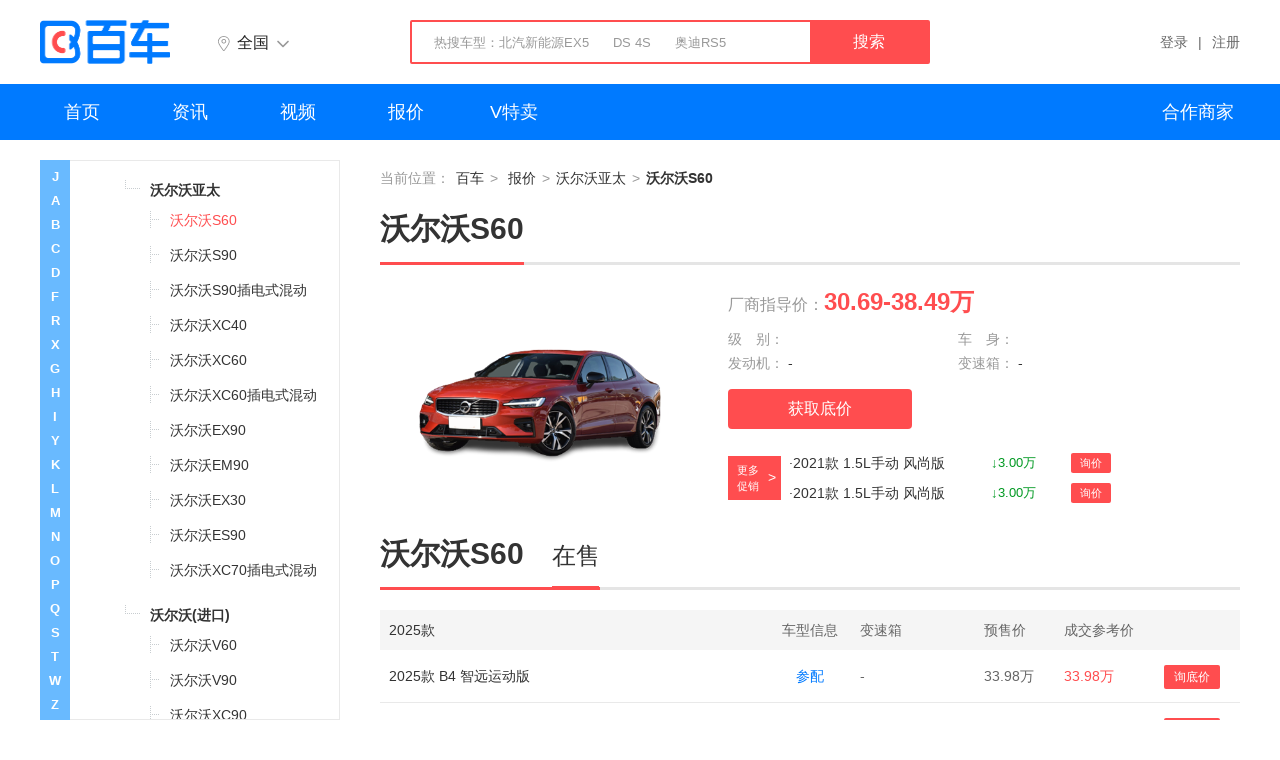

--- FILE ---
content_type: text/html; charset=UTF-8
request_url: https://www.baiche.com.cn/car/model/3158
body_size: 22946
content:
<!DOCTYPE html>
<html lang="zh-CN">
<head>
    <meta charset="UTF-8">
    <title>【沃尔沃S60报价】新款沃尔沃S60最新报价 - 百车网 </title>
    <meta name="keywords" content=""/>
    <meta name="description" content=""/>
    <meta http-equiv="X-UA-Compatible" content="IE=Edge,chrome=1">
    <link rel="shortcut icon" href="/favicon.ico">
    <link rel="stylesheet" href="/static/home/css/base.css?v=1.1.6">
    <link rel="stylesheet" href="/static/home/css/style.css?v=1.1.6">
    <link rel="alternate" media="only screen and (max-width: 640px)" href="https://m.baiche.com.cn/car/model/3158" />
    </head>
<body>
<!-- 百车网头部开始 -->
<div class="bc_topBar_container">
    <div class="bc_topBar_box dw clearfix">
        <div class="topBar_left fl">
            <a href="/" target="_blank" class="bc_logo fl" title="百车网">
                <h1>百车网</h1>
            </a>
            <ul class="bc_area fl">
                <li class="area_city">
                    <a href="" class="bc_select_city">
                            <span class="moreli_title"><svg t="1616575062791" class="icon" viewBox="0 0 1024 1024" version="1.1"  p-id="13194" width="19" height="19">
                                    <path d="M529 513.9c70.5 0 127.8-55.5 127.8-123.6 0-68.2-57.3-123.7-127.8-123.7s-127.9 55.5-127.9 123.7c0.1 68.2 57.4 123.6 127.9 123.6z m0-200.5c43.6 0 79 34.5 79 76.9 0 42.3-35.4 76.7-79 76.7h-0.1c-43.5 0-78.9-34.4-79-76.7 0.1-42.4 35.5-76.9 79.1-76.9z" p-id="13195" fill="#999999"></path>
                                    <path d="M529 113c-173.7 0-315 133-315 296.4 0 55.5 36.5 141.6 108.5 256.2 61.3 97.6 134.4 192.7 172.5 240.7 8 10 20.7 16 34 16s26-6 34-16c84.4-106.6 281-368.1 281-496.9C844 246 702.7 113 529 113z m9.3 753.6l-9.3 11.9-9.3-11.9C440.9 766.3 375.1 671.1 329.3 591c-46.1-80.6-70.4-143.4-70.4-181.6 0-140.1 121.2-254.1 270.1-254.1 148.9 0 270 114 270 254.1 0 38.3-24.3 101.1-70.4 181.7-45.8 80-111.6 175.3-190.3 275.5z" p-id="13196" fill="#999999"></path>
                                </svg>全国<svg t="1615792218327" class="icon" viewBox="0 0 1024 1024" version="1.1"  p-id="698" width="20" height="20">
                                    <path d="M512 579.669333L286.165333 353.834667a42.624 42.624 0 1 0-60.330666 60.330666l256 256a42.624 42.624 0 0 0 60.330666 0l256-256a42.624 42.624 0 1 0-60.330666-60.330666L512 579.669333z" p-id="699" fill="#999999"></path>
                                </svg></span>
                    </a>
                    <div class="home_city_pop">
                        <div class="home_city_head">热门城市</div>
                        <div class="home_city_body">
                            <a href="//www.baiche.com.cn/city?id=0" target="_blank" rel="nofollow">全国</a>
                                                            <a href="//www.baiche.com.cn/city?id=1" target="_blank" rel="nofollow">北京</a>
                                                            <a href="//www.baiche.com.cn/city?id=2" target="_blank" rel="nofollow">上海</a>
                                                            <a href="//www.baiche.com.cn/city?id=4" target="_blank" rel="nofollow">重庆</a>
                                                            <a href="//www.baiche.com.cn/city?id=200" target="_blank" rel="nofollow">武汉</a>
                                                            <a href="//www.baiche.com.cn/city?id=203" target="_blank" rel="nofollow">宜昌</a>
                                                    </div>
                        <div class="home_city_foot"><a href="//www.baiche.com.cn/city" target="_blank" rel="nofollow">全国364个城市></a></div>
                    </div>
                </li>
                <!-- <li class="area_other">
                <a href="" target="_blank" title="其它车市">其它车市</a>
            </li> -->
            </ul>
        </div>
        <div class="topBar_search fl">
            <form action="//www.baiche.com.cn/search" method="get">
                <input type="text" name="keyword" class="fl" placeholder="热搜车型：北汽新能源EX5      DS 4S      奥迪RS5" value="">
                <button type="submit">搜索</button>
            </form>
        </div>

        <ul class="topBar_right fr">
            <li><a href="javascript:void(0);" id="openLogin" title="登录">登录</a>|<a class="mr" href="javascript:void(0);" id="openRegister" title="注册">注册</a></li>
        </ul>
    </div>
    <div class="bc_topBar_nav">
        <nav class="dw">
            <a href="//www.baiche.com.cn/" target="_blank" title="首页">首页</a>
            <a href="//www.baiche.com.cn/article/list" target="_blank" title="资讯">资讯</a>
            <a href="//www.baiche.com.cn/video/list" target="_blank" title="视频">视频</a>
            <a href="//www.baiche.com.cn/car" target="_blank" title="报价">报价</a>
            <a href="//www.baiche.com.cn/groupbuy" target="_blank" title="V特卖">V特卖</a>
            <a href="#" target="_blank" title="合作商家">合作商家</a>
        </nav>
    </div>
</div>
<!-- 头部结束 -->
<div class="dw clearfix bc_price">
<!-- 快捷导航 -->
<div class="c_main_price_box fl">
    <div class="c_main_price">
        <div class="index_list fl">
                            <a href="javascript:void(0);" data-id="bc-J">J</a>
                            <a href="javascript:void(0);" data-id="bc-A">A</a>
                            <a href="javascript:void(0);" data-id="bc-B">B</a>
                            <a href="javascript:void(0);" data-id="bc-C">C</a>
                            <a href="javascript:void(0);" data-id="bc-D">D</a>
                            <a href="javascript:void(0);" data-id="bc-F">F</a>
                            <a href="javascript:void(0);" data-id="bc-R">R</a>
                            <a href="javascript:void(0);" data-id="bc-X">X</a>
                            <a href="javascript:void(0);" data-id="bc-G">G</a>
                            <a href="javascript:void(0);" data-id="bc-H">H</a>
                            <a href="javascript:void(0);" data-id="bc-I">I</a>
                            <a href="javascript:void(0);" data-id="bc-Y">Y</a>
                            <a href="javascript:void(0);" data-id="bc-K">K</a>
                            <a href="javascript:void(0);" data-id="bc-L">L</a>
                            <a href="javascript:void(0);" data-id="bc-M">M</a>
                            <a href="javascript:void(0);" data-id="bc-N">N</a>
                            <a href="javascript:void(0);" data-id="bc-O">O</a>
                            <a href="javascript:void(0);" data-id="bc-P">P</a>
                            <a href="javascript:void(0);" data-id="bc-Q">Q</a>
                            <a href="javascript:void(0);" data-id="bc-S">S</a>
                            <a href="javascript:void(0);" data-id="bc-T">T</a>
                            <a href="javascript:void(0);" data-id="bc-W">W</a>
                            <a href="javascript:void(0);" data-id="bc-Z">Z</a>
                            <a href="javascript:void(0);" data-id="bc-E">E</a>
                    </div>
        <div class="car_list fr">
                        <dl id="bc-J">
                <dt>J</dt>
                <dd>
                                        <a href="//www.baiche.com.cn/car/brand/272" class="main_Brand" target="_self">
                        <img src="https://img.baiche.com.cn/upload/logo/1618673402_607afefad0381.png" alt="ARCFOX极狐"><span>ARCFOX极狐</span>
                    </a>
                                                                                                                    <a href="//www.baiche.com.cn/car/brand/46" class="main_Brand" target="_self">
                        <img src="https://img.baiche.com.cn/uploads/logo/100x100_f40_autohomecar__ChcCSVs9uSKAfIubAAAhhGdi0vw459.png" alt="Jeep"><span>Jeep</span>
                    </a>
                                                                                                                    <a href="//www.baiche.com.cn/car/brand/25" class="main_Brand" target="_self">
                        <img src="https://img.baiche.com.cn/uploads/logo/autohomecar__ChsEkVxqFpWAMeTKAAAnrciISZ0845.png" alt="吉利汽车"><span>吉利汽车</span>
                    </a>
                                                                                                                    <a href="//www.baiche.com.cn/car/brand/373" class="main_Brand" target="_self">
                        <img src="https://img.baiche.com.cn/uploads/logo/autohomecar__ChsEnFy9J0SANFKcAAAWeuBY3e4582.png" alt="吉利几何"><span>吉利几何</span>
                    </a>
                                                                                                                    <a href="//www.baiche.com.cn/car/brand/84" class="main_Brand" target="_self">
                        <img src="https://img.baiche.com.cn/uploads/logo/100x100_f40_autohomecar__ChcCQFs9touAZxvgAAAcEM6h5fk288.png" alt="江汽集团"><span>江汽集团</span>
                    </a>
                                                                                                                    <a href="//www.baiche.com.cn/car/brand/119" class="main_Brand" target="_self">
                        <img src="https://img.baiche.com.cn/uploads/logo/100x100_f40_autohomecar__wKgHHls9vAmAbQlPAAAOj143nKY495.png" alt="江铃"><span>江铃</span>
                    </a>
                                                                                                                    <a href="//www.baiche.com.cn/car/brand/270" class="main_Brand" target="_self">
                        <img src="https://img.baiche.com.cn/uploads/logo/100x100_f40_autohomecar__wKgHHls8nCeAGlSPAAA5iJXvG4Y041.png" alt="江铃集团新能源"><span>江铃集团新能源</span>
                    </a>
                                                                                                                    <a href="//www.baiche.com.cn/car/brand/44" class="main_Brand" target="_self">
                        <img src="https://img.baiche.com.cn/uploads/logo/100x100_f40_autohomecar__wKgHI1s9s4mAHx7jAAAg-scT3Cw173.png" alt="捷豹"><span>捷豹</span>
                    </a>
                                                                                                                    <a href="//www.baiche.com.cn/car/brand/358" class="main_Brand" target="_self">
                        <img src="https://img.baiche.com.cn/uploads/logo/autohomecar__ChsEmlx14KqAMeqrAAAMPUhwYjs061.png" alt="捷达"><span>捷达</span>
                    </a>
                                                                                                                    <a href="//www.baiche.com.cn/car/brand/371" class="main_Brand" target="_self">
                        <img src="https://img.baiche.com.cn/uploads/logo/autohomecar__ChsEkVy2wz-AS5qEAABlBWS2J4c800.png" alt="捷尼赛思"><span>捷尼赛思</span>
                    </a>
                                                                                                                    <a href="//www.baiche.com.cn/car/brand/319" class="main_Brand" target="_self">
                        <img src="https://img.baiche.com.cn/uploads/logo/autohomecar__ChcCR1trp2KAcRF9AAAN6k11Pl0515.png" alt="捷途"><span>捷途</span>
                    </a>
                                                                                                                    <a href="//www.baiche.com.cn/car/brand/83" class="main_Brand" target="_self">
                        <img src="https://img.baiche.com.cn/uploads/logo/100x100_f40_autohomecar__wKgHPls9tAKAdrX2AAAphw4W_r4675.png" alt="金杯"><span>金杯</span>
                    </a>
                                                                                                                    <a href="//www.baiche.com.cn/car/brand/419" class="main_Brand" target="_self">
                        <img src="https://img.baiche.com.cn/upload/logo/1618673404_607afefc98d31.png" alt="金冠汽车"><span>金冠汽车</span>
                    </a>
                                                                                                                    <a href="//www.baiche.com.cn/car/brand/145" class="main_Brand" target="_self">
                        <img src="https://img.baiche.com.cn/uploads/logo/100x100_f40_autohomecar__wKgHHVs9vIWAOXGAAAAzpOY3F9U855.png" alt="金龙"><span>金龙</span>
                    </a>
                                                                                                                    <a href="//www.baiche.com.cn/car/brand/175" class="main_Brand" target="_self">
                        <img src="https://img.baiche.com.cn/uploads/logo/100x100_f40_autohomecar__wKgHHVs9bWSAXfQrAAAVxLyBDEw442.png" alt="金旅"><span>金旅</span>
                    </a>
                                                                                                                    <a href="//www.baiche.com.cn/car/brand/151" class="main_Brand" target="_self">
                        <img src="https://img.baiche.com.cn/uploads/logo/100x100_f40_autohomecar__wKgHFFs9sj-AGkqEAAArzHFBvws428.png" alt="九龙"><span>九龙</span>
                    </a>
                                                                                                                    <a href="//www.baiche.com.cn/car/brand/297" class="main_Brand" target="_self">
                        <img src="https://img.baiche.com.cn/uploads/logo/100x100_f40_autohomecar__wKgHE1s8gx2ANrhoAAA6nWo_8JA317.png" alt="君马汽车"><span>君马汽车</span>
                    </a>
                                                                                                                    <a href="//www.baiche.com.cn/car/brand/356" class="main_Brand" target="_self">
                        <img src="https://img.baiche.com.cn/uploads/logo/autohomecar__ChsEj1xBhcqAUUCIAAAXlksokaA625.png" alt="钧天"><span>钧天</span>
                    </a>
                                                                                                                    <a href="//www.baiche.com.cn/car/brand/308" class="main_Brand" target="_self">
                        <img src="https://img.baiche.com.cn/uploads/logo/100x100_f40_autohomecar__wKgHE1s8gZmAJ_gRAAAMnxbAOwU102.png" alt="Polestar极星"><span>Polestar极星</span>
                    </a>
                                                                                                                    <a href="//www.baiche.com.cn/car/brand/456" class="main_Brand" target="_self">
                        <img src="https://img.baiche.com.cn/upload/logo/1618673404_607afefc684ab.png" alt="极氪"><span>极氪</span>
                    </a>
                                                                                                                    <a href="//www.baiche.com.cn/car/brand/525" class="main_Brand" target="_self">
                        <img src="https://img.baiche.com.cn/upload/logo/1651888708_6275d24488f36.png" alt="江淮瑞风"><span>江淮瑞风</span>
                    </a>
                                                                                                                    <a href="//www.baiche.com.cn/car/brand/531" class="main_Brand" target="_self">
                        <img src="https://img.baiche.com.cn/upload/logo/1653751803_62923ffb8e1b5.png" alt="金杯新能源"><span>金杯新能源</span>
                    </a>
                                                                                                                    <a href="//www.baiche.com.cn/car/brand/536" class="main_Brand" target="_self">
                        <img src="https://img.baiche.com.cn/upload/logo/1660404602_62f7c37aa9ffd.png" alt="吉利雷达"><span>吉利雷达</span>
                    </a>
                                                                                                                    <a href="//www.baiche.com.cn/car/brand/543" class="main_Brand" target="_self">
                        <img src="https://img.baiche.com.cn/upload/logo/1662823803_631cad7b03588.png" alt="江南汽车"><span>江南汽车</span>
                    </a>
                                                                                                                    <a href="//www.baiche.com.cn/car/brand/516" class="main_Brand" target="_self">
                        <img src="https://img.baiche.com.cn/upload/logo/1667057402_635d46fa56010.png" alt="极越"><span>极越</span>
                    </a>
                                                                                                                    <a href="//www.baiche.com.cn/car/brand/575" class="main_Brand" target="_self">
                        <img src="https://img.baiche.com.cn/upload/logo/1676734203_63f0eefb6991f.png" alt="吉利银河"><span>吉利银河</span>
                    </a>
                                                                                                                    <a href="//www.baiche.com.cn/car/brand/576" class="main_Brand" target="_self">
                        <img src="https://img.baiche.com.cn/upload/logo/1677339002_63fa297ab0ba2.png" alt="江铃晶马汽车"><span>江铃晶马汽车</span>
                    </a>
                                                                                                                    <a href="//www.baiche.com.cn/car/brand/583" class="main_Brand" target="_self">
                        <img src="https://img.baiche.com.cn/upload/logo/1684596602_6468e77acc707.png" alt="江淮钇为"><span>江淮钇为</span>
                    </a>
                                                                                                                    <a href="//www.baiche.com.cn/car/brand/592" class="main_Brand" target="_self">
                        <img src="https://img.baiche.com.cn/upload/logo/1690644602_64c5307ab6313.png" alt="江淮汽车"><span>江淮汽车</span>
                    </a>
                                                                                                                    <a href="//www.baiche.com.cn/car/brand/589" class="main_Brand" target="_self">
                        <img src="https://img.baiche.com.cn/upload/logo/1692459003_64e0dffb37030.png" alt="ROX极石"><span>ROX极石</span>
                    </a>
                                                                                                                    <a href="//www.baiche.com.cn/car/brand/560" class="main_Brand" target="_self">
                        <img src="https://img.baiche.com.cn/upload/logo/1692459003_64e0dffb90599.png" alt="金琥新能源"><span>金琥新能源</span>
                    </a>
                                                                                                                    <a href="//www.baiche.com.cn/car/brand/599" class="main_Brand" target="_self">
                        <img src="https://img.baiche.com.cn/upload/logo/1697297403_652ab3fb34cd7.png" alt="景飞汽车"><span>景飞汽车</span>
                    </a>
                                                                                                                    <a href="//www.baiche.com.cn/car/brand/607" class="main_Brand" target="_self">
                        <img src="https://img.baiche.com.cn/upload/logo/1707579003_65c7967b2d465.jpg" alt="吉祥汽车"><span>吉祥汽车</span>
                    </a>
                                                                                                                    <a href="//www.baiche.com.cn/car/brand/627" class="main_Brand" target="_self">
                        <img src="https://img.baiche.com.cn/upload/logo/1733585403_675469fb8c890.png" alt="骏驰"><span>骏驰</span>
                    </a>
                                                                                                                    <a href="//www.baiche.com.cn/car/brand/637" class="main_Brand" target="_self">
                        <img src="https://img.baiche.com.cn/upload/logo/1746891002_681f70fa81977.png" alt="金龙礼宾"><span>金龙礼宾</span>
                    </a>
                                                                                                                    <a href="//www.baiche.com.cn/car/brand/642" class="main_Brand" target="_self">
                        <img src="https://img.baiche.com.cn/upload/logo/1749915003_684d957b43145.png" alt="捷途山海"><span>捷途山海</span>
                    </a>
                                                                                                                    <a href="//www.baiche.com.cn/car/brand/650" class="main_Brand" target="_self">
                        <img src="https://img.baiche.com.cn/upload/logo/1757172602_68bc537ae708d.png" alt="捷途纵横"><span>捷途纵横</span>
                    </a>
                                                                                                                    <a href="//www.baiche.com.cn/car/brand/661" class="main_Brand" target="_self">
                        <img src="https://img.baiche.com.cn/upload/logo/1762011003_6906277b2207b.png" alt="旌航房车"><span>旌航房车</span>
                    </a>
                                                                                                                    <a href="//www.baiche.com.cn/car/brand/659" class="main_Brand" target="_self">
                        <img src="https://img.baiche.com.cn/upload/logo/1762011003_6906277b525d1.png" alt="巨威房车"><span>巨威房车</span>
                    </a>
                                                                                                                </dd>
            </dl>
                        <dl id="bc-A">
                <dt>A</dt>
                <dd>
                                        <a href="//www.baiche.com.cn/car/brand/35" class="main_Brand" target="_self">
                        <img src="https://img.baiche.com.cn/uploads/logo/100x100_f40_autohomecar__wKgHEVs9u6GAPWN8AAAYsmBsCWs847.png" alt="阿斯顿·马丁"><span>阿斯顿·马丁</span>
                    </a>
                                                                                                                    <a href="//www.baiche.com.cn/car/brand/33" class="main_Brand" target="_self">
                        <img src="https://img.baiche.com.cn/uploads/logo/100x100_f40_autohomecar__wKgHEVs9u5WAV441AAAKdxZGE4U148.png" alt="奥迪"><span>奥迪</span>
                    </a>
                                                                                                                    <a href="//www.baiche.com.cn/car/brand/313" class="main_Brand" target="_self">
                        <img src="https://img.baiche.com.cn/uploads/logo/100x100_f40_autohomecar__wKgHEVs8gJyAPn9MAAAk0MrYFwg996.png" alt="埃安"><span>埃安</span>
                    </a>
                                                                                                                    <a href="//www.baiche.com.cn/car/brand/514" class="main_Brand" target="_self">
                        <img src="https://img.baiche.com.cn/upload/logo/1641655802_61d9adfa3748d.png" alt="安徽猎豹"><span>安徽猎豹</span>
                    </a>
                                                                                                                    <a href="//www.baiche.com.cn/car/brand/502" class="main_Brand" target="_self">
                        <img src="https://img.baiche.com.cn/upload/logo/1653751803_62923ffb1cc53.png" alt="阿维塔"><span>阿维塔</span>
                    </a>
                                                                                                                    <a href="//www.baiche.com.cn/car/brand/584" class="main_Brand" target="_self">
                        <img src="https://img.baiche.com.cn/upload/logo/1682782202_644d37fa99fab.png" alt="阿莫迪罗"><span>阿莫迪罗</span>
                    </a>
                                                                                                                    <a href="//www.baiche.com.cn/car/brand/617" class="main_Brand" target="_self">
                        <img src="https://img.baiche.com.cn/upload/logo/1718465402_666db37a85772.png" alt="阿娜亚"><span>阿娜亚</span>
                    </a>
                                                                                                                    <a href="//www.baiche.com.cn/car/brand/626" class="main_Brand" target="_self">
                        <img src="https://img.baiche.com.cn/upload/logo/1745681403_680cfbfb09658.png" alt="奥迪AUDI"><span>奥迪AUDI</span>
                    </a>
                                                                                                                    <a href="//www.baiche.com.cn/car/brand/609" class="main_Brand" target="_self">
                        <img src="https://img.baiche.com.cn/upload/logo/1757172602_68bc537a9f803.png" alt="AITO 问界"><span>AITO 问界</span>
                    </a>
                                                                                                                    <a href="//www.baiche.com.cn/car/brand/652" class="main_Brand" target="_self">
                        <img src="https://img.baiche.com.cn/upload/logo/1758382204_68cec87c80e75.png" alt="埃尚"><span>埃尚</span>
                    </a>
                                                                                                                </dd>
            </dl>
                        <dl id="bc-B">
                <dt>B</dt>
                <dd>
                                        <a href="//www.baiche.com.cn/car/brand/173" class="main_Brand" target="_self">
                        <img src="https://img.baiche.com.cn/uploads/logo/autohomecar__ChcCRV0u5vuAU3oJAABIwR_kv0s229.png" alt="北京汽车"><span>北京汽车</span>
                    </a>
                                                                                                                    <a href="//www.baiche.com.cn/car/brand/140" class="main_Brand" target="_self">
                        <img src="https://img.baiche.com.cn/uploads/logo/100x100_f40_autohomecar__ChcCP1s9smyARYtBAAAbaaONnzg711.png" alt="博速"><span>博速</span>
                    </a>
                                                                                                                    <a href="//www.baiche.com.cn/car/brand/120" class="main_Brand" target="_self">
                        <img src="https://img.baiche.com.cn/uploads/logo/autohomecar__ChcCRVywATeAYNsKAAAnMbZXXt4199.png" alt="宝骏"><span>宝骏</span>
                    </a>
                                                                                                                    <a href="//www.baiche.com.cn/car/brand/15" class="main_Brand" target="_self">
                        <img src="https://img.baiche.com.cn/uploads/logo/100x100_f40_autohomecar__wKgHHVs9uuSAdz-2AAAtY7ZwY3U416.png" alt="宝马"><span>宝马</span>
                    </a>
                                                                                                                    <a href="//www.baiche.com.cn/car/brand/351" class="main_Brand" target="_self">
                        <img src="https://img.baiche.com.cn/uploads/logo/autohomecar__ChsEm1vyglqAEYJuAAA835JVzPk894.png" alt="宝骐汽车"><span>宝骐汽车</span>
                    </a>
                                                                                                                    <a href="//www.baiche.com.cn/car/brand/231" class="main_Brand" target="_self">
                        <img src="https://img.baiche.com.cn/uploads/logo/100x100_f40_autohomecar__wKgHEVs8raOAIlAJAAAsu8M_vL0825.png" alt="宝沃"><span>宝沃</span>
                    </a>
                                                                                                                    <a href="//www.baiche.com.cn/car/brand/40" class="main_Brand" target="_self">
                        <img src="https://img.baiche.com.cn/uploads/logo/100x100_f40_autohomecar__ChcCSFs9s3yAIrmSAAAedbUb4DQ224.png" alt="保时捷"><span>保时捷</span>
                    </a>
                                                                                                                    <a href="//www.baiche.com.cn/car/brand/27" class="main_Brand" target="_self">
                        <img src="https://img.baiche.com.cn/uploads/logo/autohomecar__ChcCRVzmL1-AWSnMAAA9zFbZtKM700.png" alt="北京越野"><span>北京越野</span>
                    </a>
                                                                                                                    <a href="//www.baiche.com.cn/car/brand/79" class="main_Brand" target="_self">
                        <img src="https://img.baiche.com.cn/uploads/logo/100x100_f40_autohomecar__ChcCR1s9s-KARAAyAAAeAIvMymc980.png" alt="北汽昌河"><span>北汽昌河</span>
                    </a>
                                                                                                                    <a href="//www.baiche.com.cn/car/brand/301" class="main_Brand" target="_self">
                        <img src="https://img.baiche.com.cn/uploads/logo/100x100_f40_autohomecar__wKgHHFs8guKAHq1OAAAuyvGl_RU803.png" alt="北汽道达"><span>北汽道达</span>
                    </a>
                                                                                                                    <a href="//www.baiche.com.cn/car/brand/203" class="main_Brand" target="_self">
                        <img src="https://img.baiche.com.cn/uploads/logo/100x100_f40_autohomecar__ChcCSFs9sVuAciUFAAAormQT1CY327.png" alt="北汽幻速"><span>北汽幻速</span>
                    </a>
                                                                                                                    <a href="//www.baiche.com.cn/car/brand/143" class="main_Brand" target="_self">
                        <img src="https://img.baiche.com.cn/uploads/logo/100x100_f40_autohomecar__wKgHHls9sl2AS3ynAAAti2dtJX0432.png" alt="北汽威旺"><span>北汽威旺</span>
                    </a>
                                                                                                                    <a href="//www.baiche.com.cn/car/brand/208" class="main_Brand" target="_self">
                        <img src="https://img.baiche.com.cn/uploads/logo/100x100_f40_autohomecar__wKgHJFs8rx-ADw9OAAAkVu_zisE191.png" alt="北汽新能源"><span>北汽新能源</span>
                    </a>
                                                                                                                    <a href="//www.baiche.com.cn/car/brand/154" class="main_Brand" target="_self">
                        <img src="https://img.baiche.com.cn/uploads/logo/100x100_f40_autohomecar__wKgHHFs9vW-AEDEdAAAnsLkIq70403.png" alt="北京汽车制造厂"><span>北京汽车制造厂</span>
                    </a>
                                                                                                                    <a href="//www.baiche.com.cn/car/brand/36" class="main_Brand" target="_self">
                        <img src="https://img.baiche.com.cn/uploads/logo/100x100_f40_autohomecar__wKgHHVs9u6mAaY6mAAA2M840O5c440.png" alt="奔驰"><span>奔驰</span>
                    </a>
                                                                                                                    <a href="//www.baiche.com.cn/car/brand/95" class="main_Brand" target="_self">
                        <img src="https://img.baiche.com.cn/uploads/logo/autohomecar__ChsEkV2dt1GAO7XPAABiZdb4KEA484.png" alt="奔腾"><span>奔腾</span>
                    </a>
                                                                                                                    <a href="//www.baiche.com.cn/car/brand/14" class="main_Brand" target="_self">
                        <img src="https://img.baiche.com.cn/uploads/logo/100x100_f40_autohomecar__ChcCSFs9s1iAGMiNAAAlP_CBhLY618.png" alt="本田"><span>本田</span>
                    </a>
                                                                                                                    <a href="//www.baiche.com.cn/car/brand/387" class="main_Brand" target="_self">
                        <img src="https://img.baiche.com.cn/uploads/logo/autohomecar__ChcCSF1oy-aAXnSSAABOD8IIKPw070.png" alt="比德文汽车"><span>比德文汽车</span>
                    </a>
                                                                                                                    <a href="//www.baiche.com.cn/car/brand/440" class="main_Brand" target="_self">
                        <img src="https://img.baiche.com.cn/upload/logo/1618673403_607afefb0b3ec.png" alt="比克汽车"><span>比克汽车</span>
                    </a>
                                                                                                                    <a href="//www.baiche.com.cn/car/brand/271" class="main_Brand" target="_self">
                        <img src="https://img.baiche.com.cn/uploads/logo/100x100_f40_autohomecar__wKgHE1s8nBuAMAXYAAAbuJuhhQU550.png" alt="比速汽车"><span>比速汽车</span>
                    </a>
                                                                                                                    <a href="//www.baiche.com.cn/car/brand/75" class="main_Brand" target="_self">
                        <img src="https://img.baiche.com.cn/uploads/logo/autohomecar__ChcCR12JqRuANYMrAABGP70u4rg223.png" alt="比亚迪"><span>比亚迪</span>
                    </a>
                                                                                                                    <a href="//www.baiche.com.cn/car/brand/13" class="main_Brand" target="_self">
                        <img src="https://img.baiche.com.cn/uploads/logo/100x100_f40_autohomecar__wKgHFFs9ut6AMOmqAAAo-NlcmyU236.png" alt="标致"><span>标致</span>
                    </a>
                                                                                                                    <a href="//www.baiche.com.cn/car/brand/38" class="main_Brand" target="_self">
                        <img src="https://img.baiche.com.cn/uploads/logo/autohomecar__ChsEfFzCyuGAasIhAABhYRrAZ-M141.png" alt="别克"><span>别克</span>
                    </a>
                                                                                                                    <a href="//www.baiche.com.cn/car/brand/39" class="main_Brand" target="_self">
                        <img src="https://img.baiche.com.cn/uploads/logo/100x100_f40_autohomecar__wKgHFFs9uNCAOyW9AAAnxKBcMUs989.png" alt="宾利"><span>宾利</span>
                    </a>
                                                                                                                    <a href="//www.baiche.com.cn/car/brand/392" class="main_Brand" target="_self">
                        <img src="https://img.baiche.com.cn/uploads/logo/autohomecar__ChsEeV2eizSATlwHAABO6A_kwuI864.png" alt="铂驰"><span>铂驰</span>
                    </a>
                                                                                                                    <a href="//www.baiche.com.cn/car/brand/37" class="main_Brand" target="_self">
                        <img src="https://img.baiche.com.cn/uploads/logo/100x100_f40_autohomecar__wKgHHls9u6-AR44cAAAs_DFf2AY596.png" alt="布加迪"><span>布加迪</span>
                    </a>
                                                                                                                    <a href="//www.baiche.com.cn/car/brand/472" class="main_Brand" target="_self">
                        <img src="https://img.baiche.com.cn/upload/logo/1630164601_612a5679e87ce.png" alt="北汽瑞翔"><span>北汽瑞翔</span>
                    </a>
                                                                                                                    <a href="//www.baiche.com.cn/car/brand/486" class="main_Brand" target="_self">
                        <img src="https://img.baiche.com.cn/upload/logo/1631979002_614605fae34fc.png" alt="百智新能源"><span>百智新能源</span>
                    </a>
                                                                                                                    <a href="//www.baiche.com.cn/car/brand/601" class="main_Brand" target="_self">
                        <img src="https://img.baiche.com.cn/upload/logo/1699111802_6546637a4a89d.png" alt="巴菲特汽车"><span>巴菲特汽车</span>
                    </a>
                                                                                                                    <a href="//www.baiche.com.cn/car/brand/608" class="main_Brand" target="_self">
                        <img src="https://img.baiche.com.cn/upload/logo/1710603002_65f5bafa5efe8.png" alt="北汽泰普"><span>北汽泰普</span>
                    </a>
                                                                                                                </dd>
            </dl>
                        <dl id="bc-C">
                <dt>C</dt>
                <dd>
                                        <a href="//www.baiche.com.cn/car/brand/76" class="main_Brand" target="_self">
                        <img src="https://img.baiche.com.cn/uploads/logo/autohomecar__ChsEm112I42AX6BqAAA_svhrgTA370.png" alt="长安"><span>长安</span>
                    </a>
                                                                                                                    <a href="//www.baiche.com.cn/car/brand/294" class="main_Brand" target="_self">
                        <img src="https://img.baiche.com.cn/uploads/logo/100x100_f40_autohomecar__wKgHHVs9r6OAER1OAAA4HbXEhtg696.png" alt="长安凯程"><span>长安凯程</span>
                    </a>
                                                                                                                    <a href="//www.baiche.com.cn/car/brand/299" class="main_Brand" target="_self">
                        <img src="https://img.baiche.com.cn/uploads/logo/100x100_f40_autohomecar__wKgHJFs8gvyAIOjpAAAP8QDmnsg975.png" alt="长安跨越"><span>长安跨越</span>
                    </a>
                                                                                                                    <a href="//www.baiche.com.cn/car/brand/163" class="main_Brand" target="_self">
                        <img src="https://img.baiche.com.cn/uploads/logo/autohomecar__ChsEl12BipiAQv8WAAAMa2UQ-Xk307.png" alt="长安欧尚"><span>长安欧尚</span>
                    </a>
                                                                                                                    <a href="//www.baiche.com.cn/car/brand/77" class="main_Brand" target="_self">
                        <img src="https://img.baiche.com.cn/uploads/logo/100x100_f40_autohomecar__wKgHHFs9s9OAOb66AAAYgXAgE6Q888.png" alt="长城"><span>长城</span>
                    </a>
                                                                                                                    <a href="//www.baiche.com.cn/car/brand/366" class="main_Brand" target="_self">
                        <img src="https://img.baiche.com.cn/uploads/logo/autohomecar__ChsEf1yAuXKAB06TAABSgskKW3A014.png" alt="车驰汽车"><span>车驰汽车</span>
                    </a>
                                                                                                                    <a href="//www.baiche.com.cn/car/brand/196" class="main_Brand" target="_self">
                        <img src="https://img.baiche.com.cn/uploads/logo/100x100_f40_autohomecar__wKgHHls8r8uATj2MAAAiLCYmGw8960.png" alt="成功汽车"><span>成功汽车</span>
                    </a>
                                                                                                                    <a href="//www.baiche.com.cn/car/brand/400" class="main_Brand" target="_self">
                        <img src="https://img.baiche.com.cn/upload/logo/1618673406_607afefe229f3.png" alt="创维汽车"><span>创维汽车</span>
                    </a>
                                                                                                                    <a href="//www.baiche.com.cn/car/brand/477" class="main_Brand" target="_self">
                        <img src="https://img.baiche.com.cn/upload/logo/1636212602_61869f7a328c5.png" alt="橙仕"><span>橙仕</span>
                    </a>
                                                                                                                    <a href="//www.baiche.com.cn/car/brand/579" class="main_Brand" target="_self">
                        <img src="https://img.baiche.com.cn/upload/logo/1680363003_64284dfb0f143.png" alt="曹操汽车"><span>曹操汽车</span>
                    </a>
                                                                                                                    <a href="//www.baiche.com.cn/car/brand/582" class="main_Brand" target="_self">
                        <img src="https://img.baiche.com.cn/upload/logo/1681572602_643ac2fac3ae6.png" alt="长安启源"><span>长安启源</span>
                    </a>
                                                                                                                    <a href="//www.baiche.com.cn/car/brand/585" class="main_Brand" target="_self">
                        <img src="https://img.baiche.com.cn/upload/logo/1682782202_644d37fae10c4.png" alt="超境汽车"><span>超境汽车</span>
                    </a>
                                                                                                                    <a href="//www.baiche.com.cn/car/brand/264" class="main_Brand" target="_self">
                        <img src="https://img.baiche.com.cn/upload/logo/1695483003_650f047b741bd.png" alt="长江EV"><span>长江EV</span>
                    </a>
                                                                                                                </dd>
            </dl>
                        <dl id="bc-D">
                <dt>D</dt>
                <dd>
                                        <a href="//www.baiche.com.cn/car/brand/169" class="main_Brand" target="_self">
                        <img src="https://img.baiche.com.cn/uploads/logo/100x100_f40_autohomecar__wKgHI1s9vOqAZgD8AAAcfiCwiR8514.png" alt="DS"><span>DS</span>
                    </a>
                                                                                                                    <a href="//www.baiche.com.cn/car/brand/341" class="main_Brand" target="_self">
                        <img src="https://img.baiche.com.cn/uploads/logo/autohomecar__ChcCQFuXj2aALFhEAAAdu7mBZJo627.png" alt="大乘汽车"><span>大乘汽车</span>
                    </a>
                                                                                                                    <a href="//www.baiche.com.cn/car/brand/92" class="main_Brand" target="_self">
                        <img src="https://img.baiche.com.cn/uploads/logo/100x100_f40_autohomecar__ChcCSVs-vGGAEaeLAAAp-wVFo0E557.png" alt="大发"><span>大发</span>
                    </a>
                                                                                                                    <a href="//www.baiche.com.cn/car/brand/405" class="main_Brand" target="_self">
                        <img src="https://img.baiche.com.cn/upload/logo/1618673403_607afefb2de4f.png" alt="大运"><span>大运</span>
                    </a>
                                                                                                                    <a href="//www.baiche.com.cn/car/brand/1" class="main_Brand" target="_self">
                        <img src="https://img.baiche.com.cn/uploads/logo/autohomecar__ChsEfF2DUUCAE66yAAA-4KGOPsM941.png" alt="大众"><span>大众</span>
                    </a>
                                                                                                                    <a href="//www.baiche.com.cn/car/brand/41" class="main_Brand" target="_self">
                        <img src="https://img.baiche.com.cn/uploads/logo/100x100_f40_autohomecar__wKgHI1s9uNeAb52AAAASYiac9j0595.png" alt="道奇"><span>道奇</span>
                    </a>
                                                                                                                    <a href="//www.baiche.com.cn/car/brand/280" class="main_Brand" target="_self">
                        <img src="https://img.baiche.com.cn/uploads/logo/100x100_f40_autohomecar__ChcCSFs8hdqAOLNBAACnh0DsAE4404.png" alt="电咖"><span>电咖</span>
                    </a>
                                                                                                                    <a href="//www.baiche.com.cn/car/brand/32" class="main_Brand" target="_self">
                        <img src="https://img.baiche.com.cn/uploads/logo/100x100_f40_autohomecar__ChcCP1s-vICAfczWAAA6Go9ioGI755.png" alt="东风"><span>东风</span>
                    </a>
                                                                                                                    <a href="//www.baiche.com.cn/car/brand/326" class="main_Brand" target="_self">
                        <img src="https://img.baiche.com.cn/uploads/logo/100x100_f40_autohomecar__wKgHI1s8fxeAQ_AqAAAcqetOCNE548.png" alt="东风·瑞泰特"><span>东风·瑞泰特</span>
                    </a>
                                                                                                                    <a href="//www.baiche.com.cn/car/brand/187" class="main_Brand" target="_self">
                        <img src="https://img.baiche.com.cn/uploads/logo/100x100_f40_autohomecar__wKgHFFs9bDiAMDyGAAAW7CUMgNI376.png" alt="东风风度"><span>东风风度</span>
                    </a>
                                                                                                                    <a href="//www.baiche.com.cn/car/brand/259" class="main_Brand" target="_self">
                        <img src="https://img.baiche.com.cn/uploads/logo/100x100_f40_autohomecar__wKgHJFs8ntuAMyzLAAAiej-Yyi4735.png" alt="东风风光"><span>东风风光</span>
                    </a>
                                                                                                                    <a href="//www.baiche.com.cn/car/brand/113" class="main_Brand" target="_self">
                        <img src="https://img.baiche.com.cn/uploads/logo/autohomecar__ChcCR1t2aL6Ae3I9AAAkZ9PGQfU508.png" alt="东风风神"><span>东风风神</span>
                    </a>
                                                                                                                    <a href="//www.baiche.com.cn/car/brand/165" class="main_Brand" target="_self">
                        <img src="https://img.baiche.com.cn/uploads/logo/100x100_f40_autohomecar__wKgHG1s9vQGAVg3PAAAWc8enfOw834.png" alt="东风风行"><span>东风风行</span>
                    </a>
                                                                                                                    <a href="//www.baiche.com.cn/car/brand/406" class="main_Brand" target="_self">
                        <img src="https://img.baiche.com.cn/upload/logo/1618673403_607afefb4901f.png" alt="东风富康"><span>东风富康</span>
                    </a>
                                                                                                                    <a href="//www.baiche.com.cn/car/brand/142" class="main_Brand" target="_self">
                        <img src="https://img.baiche.com.cn/uploads/logo/autohomecar__ChsEflvzc-CAQAjsAAAcpo1Owuo575.png" alt="东风小康"><span>东风小康</span>
                    </a>
                                                                                                                    <a href="//www.baiche.com.cn/car/brand/447" class="main_Brand" target="_self">
                        <img src="https://img.baiche.com.cn/upload/logo/1618673403_607afefb6028b.png" alt="东风纳米"><span>东风纳米</span>
                    </a>
                                                                                                                    <a href="//www.baiche.com.cn/car/brand/451" class="main_Brand" target="_self">
                        <img src="https://img.baiche.com.cn/upload/logo/1618673403_607afefb774c4.png" alt="东风御风"><span>东风御风</span>
                    </a>
                                                                                                                    <a href="//www.baiche.com.cn/car/brand/81" class="main_Brand" target="_self">
                        <img src="https://img.baiche.com.cn/uploads/logo/100x100_f40_autohomecar__wKgHHFs9s_KAaauXAAAa0T_XCnU027.png" alt="东南"><span>东南</span>
                    </a>
                                                                                                                    <a href="//www.baiche.com.cn/car/brand/155" class="main_Brand" target="_self">
                        <img src="https://img.baiche.com.cn/uploads/logo/autohomecar__ChsEnV01GWyABFTSAABWCijXjo0280.png" alt="大通"><span>大通</span>
                    </a>
                                                                                                                    <a href="//www.baiche.com.cn/car/brand/480" class="main_Brand" target="_self">
                        <img src="https://img.baiche.com.cn/upload/logo/1630164602_612a567a3e0cb.png" alt="电动屋"><span>电动屋</span>
                    </a>
                                                                                                                    <a href="//www.baiche.com.cn/car/brand/559" class="main_Brand" target="_self">
                        <img src="https://img.baiche.com.cn/upload/logo/1669476602_638230fae62d2.png" alt="大力牛魔王"><span>大力牛魔王</span>
                    </a>
                                                                                                                    <a href="//www.baiche.com.cn/car/brand/578" class="main_Brand" target="_self">
                        <img src="https://img.baiche.com.cn/upload/logo/1679758202_641f137af1096.png" alt="大道"><span>大道</span>
                    </a>
                                                                                                                    <a href="//www.baiche.com.cn/car/brand/597" class="main_Brand" target="_self">
                        <img src="https://img.baiche.com.cn/upload/logo/1704555002_659971facd5d3.png" alt="东风奕派"><span>东风奕派</span>
                    </a>
                                                                                                                    <a href="//www.baiche.com.cn/car/brand/158" class="main_Brand" target="_self">
                        <img src="https://img.baiche.com.cn/upload/logo/1705159802_65a2ac7a84bf8.png" alt="大迪"><span>大迪</span>
                    </a>
                                                                                                                    <a href="//www.baiche.com.cn/car/brand/613" class="main_Brand" target="_self">
                        <img src="https://img.baiche.com.cn/upload/logo/1714231802_662d19fa4c02d.png" alt="道朗格"><span>道朗格</span>
                    </a>
                                                                                                                </dd>
            </dl>
                        <dl id="bc-F">
                <dt>F</dt>
                <dd>
                                        <a href="//www.baiche.com.cn/car/brand/42" class="main_Brand" target="_self">
                        <img src="https://img.baiche.com.cn/uploads/logo/100x100_f40_autohomecar__wKgHHVs9uRGAKwulAAAcefsPoas770.png" alt="法拉利"><span>法拉利</span>
                    </a>
                                                                                                                    <a href="//www.baiche.com.cn/car/brand/434" class="main_Brand" target="_self">
                        <img src="https://img.baiche.com.cn/upload/logo/1618673403_607afefb8c64d.png" alt="飞碟汽车"><span>飞碟汽车</span>
                    </a>
                                                                                                                    <a href="//www.baiche.com.cn/car/brand/11" class="main_Brand" target="_self">
                        <img src="https://img.baiche.com.cn/uploads/logo/100x100_f40_autohomecar__wKgHE1s9usmAIAd8AAA9Rhf3SVw801.png" alt="菲亚特"><span>菲亚特</span>
                    </a>
                                                                                                                    <a href="//www.baiche.com.cn/car/brand/3" class="main_Brand" target="_self">
                        <img src="https://img.baiche.com.cn/uploads/logo/autohomecar__ChsEj1zaZh6AQGXaAABi-mDmwhY925.png" alt="丰田"><span>丰田</span>
                    </a>
                                                                                                                    <a href="//www.baiche.com.cn/car/brand/141" class="main_Brand" target="_self">
                        <img src="https://img.baiche.com.cn/uploads/logo/100x100_f40_autohomecar__wKgHE1s9smOAaFprAABBXlFoCfo726.png" alt="福迪"><span>福迪</span>
                    </a>
                                                                                                                    <a href="//www.baiche.com.cn/car/brand/8" class="main_Brand" target="_self">
                        <img src="https://img.baiche.com.cn/uploads/logo/100x100_f40_autohomecar__ChcCSFs9vGmATLmRAAAoRQhUCeo248.png" alt="福特"><span>福特</span>
                    </a>
                                                                                                                    <a href="//www.baiche.com.cn/car/brand/96" class="main_Brand" target="_self">
                        <img src="https://img.baiche.com.cn/uploads/logo/autohomecar__ChcCQ1z0hJyAKjxnAABAVJ0IgBo091.png" alt="福田"><span>福田</span>
                    </a>
                                                                                                                    <a href="//www.baiche.com.cn/car/brand/438" class="main_Brand" target="_self">
                        <img src="https://img.baiche.com.cn/upload/logo/1618673405_607afefd9ee81.png" alt="飞凡汽车"><span>飞凡汽车</span>
                    </a>
                                                                                                                    <a href="//www.baiche.com.cn/car/brand/248" class="main_Brand" target="_self">
                        <img src="https://img.baiche.com.cn/upload/logo/1630164603_612a567b036d6.png" alt="Faraday Future"><span>Faraday Future</span>
                    </a>
                                                                                                                    <a href="//www.baiche.com.cn/car/brand/577" class="main_Brand" target="_self">
                        <img src="https://img.baiche.com.cn/upload/logo/1678548603_640c9e7b21fce.png" alt="方程豹"><span>方程豹</span>
                    </a>
                                                                                                                    <a href="//www.baiche.com.cn/car/brand/636" class="main_Brand" target="_self">
                        <img src="https://img.baiche.com.cn/upload/logo/1745076603_6803c17b5f5a8.png" alt="富古汽车"><span>富古汽车</span>
                    </a>
                                                                                                                </dd>
            </dl>
                        <dl id="bc-R">
                <dt>R</dt>
                <dd>
                                        <a href="//www.baiche.com.cn/car/brand/416" class="main_Brand" target="_self">
                        <img src="https://img.baiche.com.cn/upload/logo/1618673403_607afefb9f8d7.png" alt="睿蓝汽车"><span>睿蓝汽车</span>
                    </a>
                                                                                                                    <a href="//www.baiche.com.cn/car/brand/452" class="main_Brand" target="_self">
                        <img src="https://img.baiche.com.cn/upload/logo/1618673405_607afefd8f840.png" alt="RAM"><span>RAM</span>
                    </a>
                                                                                                                    <a href="//www.baiche.com.cn/car/brand/63" class="main_Brand" target="_self">
                        <img src="https://img.baiche.com.cn/uploads/logo/100x100_f40_autohomecar__ChcCP1s9tymAIl1PAAArY6Z9BvI666.png" alt="日产"><span>日产</span>
                    </a>
                                                                                                                    <a href="//www.baiche.com.cn/car/brand/19" class="main_Brand" target="_self">
                        <img src="https://img.baiche.com.cn/uploads/logo/100x100_f40_autohomecar__wKgHJFs9u1aAWdFqAAA0wb63zCM830.png" alt="荣威"><span>荣威</span>
                    </a>
                                                                                                                    <a href="//www.baiche.com.cn/car/brand/337" class="main_Brand" target="_self">
                        <img src="https://img.baiche.com.cn/uploads/logo/100x100_f40_autohomecar__wKgHI1s8fbOAYutPAAAOi5RingA336.png" alt="容大智造"><span>容大智造</span>
                    </a>
                                                                                                                    <a href="//www.baiche.com.cn/car/brand/174" class="main_Brand" target="_self">
                        <img src="https://img.baiche.com.cn/uploads/logo/100x100_f40_autohomecar__wKgHFFs9bXGAVfcXAAAbJeqqT4k242.png" alt="如虎"><span>如虎</span>
                    </a>
                                                                                                                    <a href="//www.baiche.com.cn/car/brand/296" class="main_Brand" target="_self">
                        <img src="https://img.baiche.com.cn/uploads/logo/100x100_f40_autohomecar__ChcCR1s8gyqAfv9GAAAWVv00aEs559.png" alt="瑞驰汽车"><span>瑞驰汽车</span>
                    </a>
                                                                                                                    <a href="//www.baiche.com.cn/car/brand/103" class="main_Brand" target="_self">
                        <img src="https://img.baiche.com.cn/uploads/logo/100x100_f40_autohomecar__wKgHHFs9thOANwxXAAAbgQiJA8Q971.png" alt="瑞麒"><span>瑞麒</span>
                    </a>
                                                                                                                    <a href="//www.baiche.com.cn/car/brand/632" class="main_Brand" target="_self">
                        <img src="https://img.baiche.com.cn/upload/logo/1737214203_678bc8fb1dbd6.png" alt="仁拓博歌"><span>仁拓博歌</span>
                    </a>
                                                                                                                    <a href="//www.baiche.com.cn/car/brand/653" class="main_Brand" target="_self">
                        <img src="https://img.baiche.com.cn/upload/logo/1759591802_68e13d7a664a5.png" alt="瑞一汽车"><span>瑞一汽车</span>
                    </a>
                                                                                                                </dd>
            </dl>
                        <dl id="bc-X">
                <dt>X</dt>
                <dd>
                                        <a href="//www.baiche.com.cn/car/brand/197" class="main_Brand" target="_self">
                        <img src="https://img.baiche.com.cn/uploads/logo/100x100_f40_autohomecar__ChcCSVs9sXWAQiCQAAAzC3v2Ga8780.png" alt="新龙马汽车"><span>新龙马汽车</span>
                    </a>
                                                                                                                    <a href="//www.baiche.com.cn/car/brand/306" class="main_Brand" target="_self">
                        <img src="https://img.baiche.com.cn/uploads/logo/autohomecar__ChsEmlx_hYyAIMqfAADgn_VFNPY334.png" alt="鑫源汽车"><span>鑫源汽车</span>
                    </a>
                                                                                                                    <a href="//www.baiche.com.cn/car/brand/98" class="main_Brand" target="_self">
                        <img src="https://img.baiche.com.cn/uploads/logo/autohomecar__ChcCQ113BIKANHljAAAnx7tPoak504.png" alt="西雅特"><span>西雅特</span>
                    </a>
                                                                                                                    <a href="//www.baiche.com.cn/car/brand/12" class="main_Brand" target="_self">
                        <img src="https://img.baiche.com.cn/uploads/logo/autohomecar__ChsEml2DT3iAZXJtAAB5yfqMJ50322.png" alt="现代"><span>现代</span>
                    </a>
                                                                                                                    <a href="//www.baiche.com.cn/car/brand/275" class="main_Brand" target="_self">
                        <img src="https://img.baiche.com.cn/uploads/logo/autohomecar__ChsEfVwHZyaAQFWsAAC4zqamsno362.png" alt="小鹏"><span>小鹏</span>
                    </a>
                                                                                                                    <a href="//www.baiche.com.cn/car/brand/439" class="main_Brand" target="_self">
                        <img src="https://img.baiche.com.cn/upload/logo/1618673406_607afefe5c07f.png" alt="AM晓澳"><span>AM晓澳</span>
                    </a>
                                                                                                                    <a href="//www.baiche.com.cn/car/brand/396" class="main_Brand" target="_self">
                        <img src="https://img.baiche.com.cn/upload/logo/1618673406_607afefe6ce3b.png" alt="新宝骏"><span>新宝骏</span>
                    </a>
                                                                                                                    <a href="//www.baiche.com.cn/car/brand/185" class="main_Brand" target="_self">
                        <img src="https://img.baiche.com.cn/uploads/logo/autohomecar__wKgHJFtidpGAWJPZAAA9E8qcFEI929.png" alt="新凯"><span>新凯</span>
                    </a>
                                                                                                                    <a href="//www.baiche.com.cn/car/brand/324" class="main_Brand" target="_self">
                        <img src="https://img.baiche.com.cn/uploads/logo/100x100_f40_autohomecar__ChcCR1s8fyyATdzeAAAhDWuIGqs316.png" alt="新特汽车"><span>新特汽车</span>
                    </a>
                                                                                                                    <a href="//www.baiche.com.cn/car/brand/350" class="main_Brand" target="_self">
                        <img src="https://img.baiche.com.cn/uploads/logo/autohomecar__ChsEflvo4_eAWMhAAABEgk0Rb9o405.png" alt="星途"><span>星途</span>
                    </a>
                                                                                                                    <a href="//www.baiche.com.cn/car/brand/71" class="main_Brand" target="_self">
                        <img src="https://img.baiche.com.cn/uploads/logo/100x100_f40_autohomecar__wKgHJFs9uFKAb5uSAAAhD-fryHg510.png" alt="雪佛兰"><span>雪佛兰</span>
                    </a>
                                                                                                                    <a href="//www.baiche.com.cn/car/brand/72" class="main_Brand" target="_self">
                        <img src="https://img.baiche.com.cn/uploads/logo/100x100_f40_autohomecar__wKgHJFs9uFqAbupVAAARpC69vKE867.png" alt="雪铁龙"><span>雪铁龙</span>
                    </a>
                                                                                                                    <a href="//www.baiche.com.cn/car/brand/457" class="main_Brand" target="_self">
                        <img src="https://img.baiche.com.cn/upload/logo/1618673404_607afefc1f965.png" alt="小虎"><span>小虎</span>
                    </a>
                                                                                                                    <a href="//www.baiche.com.cn/car/brand/328" class="main_Brand" target="_self">
                        <img src="https://img.baiche.com.cn/upload/logo/1634398202_616aeffa80c89.png" alt="小猬汽车"><span>小猬汽车</span>
                    </a>
                                                                                                                    <a href="//www.baiche.com.cn/car/brand/527" class="main_Brand" target="_self">
                        <img src="https://img.baiche.com.cn/upload/logo/1651888708_6275d244ea6c9.png" alt="新吉奥"><span>新吉奥</span>
                    </a>
                                                                                                                    <a href="//www.baiche.com.cn/car/brand/545" class="main_Brand" target="_self">
                        <img src="https://img.baiche.com.cn/upload/logo/1664638202_63385cfa85a34.png" alt="小跑车"><span>小跑车</span>
                    </a>
                                                                                                                    <a href="//www.baiche.com.cn/car/brand/489" class="main_Brand" target="_self">
                        <img src="https://img.baiche.com.cn/upload/logo/1700321403_6558d87b8fba3.png" alt="小米汽车"><span>小米汽车</span>
                    </a>
                                                                                                                    <a href="//www.baiche.com.cn/car/brand/623" class="main_Brand" target="_self">
                        <img src="https://img.baiche.com.cn/upload/logo/1724513403_66c9fc7b70cfa.png" alt="星海狮"><span>星海狮</span>
                    </a>
                                                                                                                    <a href="//www.baiche.com.cn/car/brand/649" class="main_Brand" target="_self">
                        <img src="https://img.baiche.com.cn/upload/logo/1757172603_68bc537b37772.png" alt="享界"><span>享界</span>
                    </a>
                                                                                                                    <a href="//www.baiche.com.cn/car/brand/674" class="main_Brand" target="_self">
                        <img src="https://img.baiche.com.cn/upload/logo/1763825402_6921d6fa3fd4f.png" alt="星程耀"><span>星程耀</span>
                    </a>
                                                                                                                </dd>
            </dl>
                        <dl id="bc-G">
                <dt>G</dt>
                <dd>
                                        <a href="//www.baiche.com.cn/car/brand/112" class="main_Brand" target="_self">
                        <img src="https://img.baiche.com.cn/uploads/logo/100x100_f40_autohomecar__wKgHFFs9te6AToffAAAalLxEQiw361.png" alt="GMC"><span>GMC</span>
                    </a>
                                                                                                                    <a href="//www.baiche.com.cn/car/brand/383" class="main_Brand" target="_self">
                        <img src="https://img.baiche.com.cn/upload/logo/1618673403_607afefbc5f5a.png" alt="高合汽车"><span>高合汽车</span>
                    </a>
                                                                                                                    <a href="//www.baiche.com.cn/car/brand/152" class="main_Brand" target="_self">
                        <img src="https://img.baiche.com.cn/uploads/logo/100x100_f40_autohomecar__wKgHG1s-vBOALsLAAAAwsyp19fk466.png" alt="观致"><span>观致</span>
                    </a>
                                                                                                                    <a href="//www.baiche.com.cn/car/brand/116" class="main_Brand" target="_self">
                        <img src="https://img.baiche.com.cn/uploads/logo/100x100_f40_autohomecar__wKgHE1s9vBqAY6sWAAAQDMyOjUE817.png" alt="光冈"><span>光冈</span>
                    </a>
                                                                                                                    <a href="//www.baiche.com.cn/car/brand/82" class="main_Brand" target="_self">
                        <img src="https://img.baiche.com.cn/uploads/logo/100x100_f40_autohomecar__ChcCSVs9s_2AQaibAAAlsz0QLvY244.png" alt="广汽传祺"><span>广汽传祺</span>
                    </a>
                                                                                                                    <a href="//www.baiche.com.cn/car/brand/108" class="main_Brand" target="_self">
                        <img src="https://img.baiche.com.cn/uploads/logo/100x100_f40_autohomecar__ChcCP1s9tFuAK6vOAAAeCnZnwzg718.png" alt="广汽吉奥"><span>广汽吉奥</span>
                    </a>
                                                                                                                    <a href="//www.baiche.com.cn/car/brand/329" class="main_Brand" target="_self">
                        <img src="https://img.baiche.com.cn/uploads/logo/100x100_f40_autohomecar__wKgHJFs8fv-AApzlAAASDdMSNco884.png" alt="广汽集团"><span>广汽集团</span>
                    </a>
                                                                                                                    <a href="//www.baiche.com.cn/car/brand/369" class="main_Brand" target="_self">
                        <img src="https://img.baiche.com.cn/uploads/logo/autohomecar__ChcCR1y0IpyAFzxOAAB5CXvprFM172.png" alt="国机智骏"><span>国机智骏</span>
                    </a>
                                                                                                                    <a href="//www.baiche.com.cn/car/brand/304" class="main_Brand" target="_self">
                        <img src="https://img.baiche.com.cn/uploads/logo/100x100_f40_autohomecar__wKgHE1s8ggWAABjPAAA6CzsiZpg136.png" alt="国金汽车"><span>国金汽车</span>
                    </a>
                                                                                                                    <a href="//www.baiche.com.cn/car/brand/565" class="main_Brand" target="_self">
                        <img src="https://img.baiche.com.cn/upload/logo/1671291002_639de07aa3208.png" alt="国吉商用车"><span>国吉商用车</span>
                    </a>
                                                                                                                    <a href="//www.baiche.com.cn/car/brand/590" class="main_Brand" target="_self">
                        <img src="https://img.baiche.com.cn/upload/logo/1688830202_64a980fab154a.png" alt="广汽昊铂"><span>广汽昊铂</span>
                    </a>
                                                                                                                </dd>
            </dl>
                        <dl id="bc-H">
                <dt>H</dt>
                <dd>
                                        <a href="//www.baiche.com.cn/car/brand/376" class="main_Brand" target="_self">
                        <img src="https://img.baiche.com.cn/upload/logo/1618673403_607afefbe09df.png" alt="合创汽车"><span>合创汽车</span>
                    </a>
                                                                                                                    <a href="//www.baiche.com.cn/car/brand/24" class="main_Brand" target="_self">
                        <img src="https://img.baiche.com.cn/uploads/logo/100x100_f40_autohomecar__wKgHJFs9u2KAZWMRAAAQcjoZmFg843.png" alt="哈飞"><span>哈飞</span>
                    </a>
                                                                                                                    <a href="//www.baiche.com.cn/car/brand/181" class="main_Brand" target="_self">
                        <img src="https://img.baiche.com.cn/uploads/logo/100x100_f40_autohomecar__wKgHHFs9bJGAOO_UAAAPX0eFRSo419.png" alt="哈弗"><span>哈弗</span>
                    </a>
                                                                                                                    <a href="//www.baiche.com.cn/car/brand/150" class="main_Brand" target="_self">
                        <img src="https://img.baiche.com.cn/uploads/logo/100x100_f40_autohomecar__wKgHFFs9skaAJY6ZAAAzAlgWPH8839.png" alt="海格"><span>海格</span>
                    </a>
                                                                                                                    <a href="//www.baiche.com.cn/car/brand/86" class="main_Brand" target="_self">
                        <img src="https://img.baiche.com.cn/uploads/logo/100x100_f40_autohomecar__wKgHHFs9tAiAfpCvAAAnKHYVDTM004.png" alt="海马"><span>海马</span>
                    </a>
                                                                                                                    <a href="//www.baiche.com.cn/car/brand/386" class="main_Brand" target="_self">
                        <img src="https://img.baiche.com.cn/upload/logo/1618673404_607afefc038b8.png" alt="汉龙汽车"><span>汉龙汽车</span>
                    </a>
                                                                                                                    <a href="//www.baiche.com.cn/car/brand/267" class="main_Brand" target="_self">
                        <img src="https://img.baiche.com.cn/uploads/logo/100x100_f40_autohomecar__ChcCR1s8nGqAUYohAABBmS3d_M0580.png" alt="汉腾汽车"><span>汉腾汽车</span>
                    </a>
                                                                                                                    <a href="//www.baiche.com.cn/car/brand/43" class="main_Brand" target="_self">
                        <img src="https://img.baiche.com.cn/uploads/logo/100x100_f40_autohomecar__wKgHG1s9s4SASaD0AAASMGgcudg275.png" alt="悍马"><span>悍马</span>
                    </a>
                                                                                                                    <a href="//www.baiche.com.cn/car/brand/164" class="main_Brand" target="_self">
                        <img src="https://img.baiche.com.cn/uploads/logo/100x100_f40_autohomecar__wKgHPls9vTmAaP9OAAAr-Ou6L7o333.png" alt="恒天"><span>恒天</span>
                    </a>
                                                                                                                    <a href="//www.baiche.com.cn/car/brand/91" class="main_Brand" target="_self">
                        <img src="https://img.baiche.com.cn/uploads/logo/100x100_f40_autohomecar__wKgHEVs9tm6ASWlTAAAUz_2mWTY720.png" alt="红旗"><span>红旗</span>
                    </a>
                                                                                                                    <a href="//www.baiche.com.cn/car/brand/336" class="main_Brand" target="_self">
                        <img src="https://img.baiche.com.cn/uploads/logo/100x100_f40_autohomecar__wKgHJFs8feaAaVdvAAAS0-MQQqo282.png" alt="红星汽车"><span>红星汽车</span>
                    </a>
                                                                                                                    <a href="//www.baiche.com.cn/car/brand/446" class="main_Brand" target="_self">
                        <img src="https://img.baiche.com.cn/upload/logo/1618673404_607afefc34561.png" alt="宏远汽车"><span>宏远汽车</span>
                    </a>
                                                                                                                    <a href="//www.baiche.com.cn/car/brand/245" class="main_Brand" target="_self">
                        <img src="https://img.baiche.com.cn/uploads/logo/100x100_f40_autohomecar__ChcCSFs8o8-AKwfzAABj2CfXwSE062.png" alt="华凯"><span>华凯</span>
                    </a>
                                                                                                                    <a href="//www.baiche.com.cn/car/brand/237" class="main_Brand" target="_self">
                        <img src="https://img.baiche.com.cn/uploads/logo/100x100_f40_autohomecar__ChcCSFs8rViAee3SAAAkdzLnYr0038.png" alt="华利"><span>华利</span>
                    </a>
                                                                                                                    <a href="//www.baiche.com.cn/car/brand/85" class="main_Brand" target="_self">
                        <img src="https://img.baiche.com.cn/uploads/logo/100x100_f40_autohomecar__wKgHHVs9toGADgreAAA_OKgWxgw893.png" alt="华普"><span>华普</span>
                    </a>
                                                                                                                    <a href="//www.baiche.com.cn/car/brand/184" class="main_Brand" target="_self">
                        <img src="https://img.baiche.com.cn/uploads/logo/100x100_f40_autohomecar__wKgHPls9sayAb_miAAAvTHnchzM172.png" alt="华骐"><span>华骐</span>
                    </a>
                                                                                                                    <a href="//www.baiche.com.cn/car/brand/220" class="main_Brand" target="_self">
                        <img src="https://img.baiche.com.cn/uploads/logo/100x100_f40_autohomecar__ChcCP1s9sReAIGj8AAAyCRkSDuI502.png" alt="华颂"><span>华颂</span>
                    </a>
                                                                                                                    <a href="//www.baiche.com.cn/car/brand/87" class="main_Brand" target="_self">
                        <img src="https://img.baiche.com.cn/uploads/logo/100x100_f40_autohomecar__wKgHHVs9tneAMfJPAAAgUqGRDbI235.png" alt="华泰"><span>华泰</span>
                    </a>
                                                                                                                    <a href="//www.baiche.com.cn/car/brand/260" class="main_Brand" target="_self">
                        <img src="https://img.baiche.com.cn/uploads/logo/100x100_f40_autohomecar__wKgHJFs8ns6AXjhfAAAhvhXs76U833.png" alt="华泰新能源"><span>华泰新能源</span>
                    </a>
                                                                                                                    <a href="//www.baiche.com.cn/car/brand/97" class="main_Brand" target="_self">
                        <img src="https://img.baiche.com.cn/uploads/logo/100x100_f40_autohomecar__ChcCSFs9tk6ARTblAAAxzI_ZQ3A039.png" alt="黄海"><span>黄海</span>
                    </a>
                                                                                                                    <a href="//www.baiche.com.cn/car/brand/469" class="main_Brand" target="_self">
                        <img src="https://img.baiche.com.cn/upload/logo/1630164603_612a567b34425.png" alt="恒润汽车"><span>恒润汽车</span>
                    </a>
                                                                                                                    <a href="//www.baiche.com.cn/car/brand/442" class="main_Brand" target="_self">
                        <img src="https://img.baiche.com.cn/upload/logo/1630164603_612a567b5575e.png" alt="华晨新日"><span>华晨新日</span>
                    </a>
                                                                                                                    <a href="//www.baiche.com.cn/car/brand/498" class="main_Brand" target="_self">
                        <img src="https://img.baiche.com.cn/upload/logo/1635003002_61742a7aad6ae.png" alt="华梓汽车"><span>华梓汽车</span>
                    </a>
                                                                                                                    <a href="//www.baiche.com.cn/car/brand/509" class="main_Brand" target="_self">
                        <img src="https://img.baiche.com.cn/upload/logo/1640446202_61c738fad2edc.png" alt="鸿蒙智行"><span>鸿蒙智行</span>
                    </a>
                                                                                                                    <a href="//www.baiche.com.cn/car/brand/428" class="main_Brand" target="_self">
                        <img src="https://img.baiche.com.cn/upload/logo/1653751803_62923ffb58013.png" alt="恒驰"><span>恒驰</span>
                    </a>
                                                                                                                    <a href="//www.baiche.com.cn/car/brand/542" class="main_Brand" target="_self">
                        <img src="https://img.baiche.com.cn/upload/logo/1662823802_631cad7ac3ca7.png" alt="华夏领舰"><span>华夏领舰</span>
                    </a>
                                                                                                                    <a href="//www.baiche.com.cn/car/brand/600" class="main_Brand" target="_self">
                        <img src="https://img.baiche.com.cn/upload/logo/1697902203_6533ee7b4f8ad.png" alt="恒信致远"><span>恒信致远</span>
                    </a>
                                                                                                                    <a href="//www.baiche.com.cn/car/brand/624" class="main_Brand" target="_self">
                        <img src="https://img.baiche.com.cn/upload/logo/1732375803_6741f4fb84c41.png" alt="华东汽车"><span>华东汽车</span>
                    </a>
                                                                                                                    <a href="//www.baiche.com.cn/car/brand/646" class="main_Brand" target="_self">
                        <img src="https://img.baiche.com.cn/upload/logo/1755963002_68a9de7a8f855.png" alt="赫菲特汽车"><span>赫菲特汽车</span>
                    </a>
                                                                                                                    <a href="//www.baiche.com.cn/car/brand/676" class="main_Brand" target="_self">
                        <img src="https://img.baiche.com.cn/upload/logo/1765035002_69344bfa08eb1.png" alt="货拉拉多拉汽车"><span>货拉拉多拉汽车</span>
                    </a>
                                                                                                                    <a href="//www.baiche.com.cn/car/brand/666" class="main_Brand" target="_self">
                        <img src="https://img.baiche.com.cn/upload/logo/1765639801_693d8679c315c.png" alt="皓旅房车"><span>皓旅房车</span>
                    </a>
                                                                                                                </dd>
            </dl>
                        <dl id="bc-I">
                <dt>I</dt>
                <dd>
                                        <a href="//www.baiche.com.cn/car/brand/188" class="main_Brand" target="_self">
                        <img src="https://img.baiche.com.cn/uploads/logo/100x100_f40_autohomecar__wKgHHFs9bCiAVaxFAAAM-fOGPKw326.png" alt="Icona"><span>Icona</span>
                    </a>
                                                                                                                    <a href="//www.baiche.com.cn/car/brand/476" class="main_Brand" target="_self">
                        <img src="https://img.baiche.com.cn/upload/logo/1682177402_6443fd7a829c4.png" alt="iCAR"><span>iCAR</span>
                    </a>
                                                                                                                </dd>
            </dl>
                        <dl id="bc-Y">
                <dt>Y</dt>
                <dd>
                                        <a href="//www.baiche.com.cn/car/brand/429" class="main_Brand" target="_self">
                        <img src="https://img.baiche.com.cn/upload/logo/1618673404_607afefc5040e.png" alt="IMSA英飒"><span>IMSA英飒</span>
                    </a>
                                                                                                                    <a href="//www.baiche.com.cn/car/brand/111" class="main_Brand" target="_self">
                        <img src="https://img.baiche.com.cn/uploads/logo/autohomecar__ChcCRVyquj2AEhqrAAARdJZR7jo650.png" alt="野马汽车"><span>野马汽车</span>
                    </a>
                                                                                                                    <a href="//www.baiche.com.cn/car/brand/398" class="main_Brand" target="_self">
                        <img src="https://img.baiche.com.cn/upload/logo/1618673406_607afefe82b21.png" alt="野马新能源"><span>野马新能源</span>
                    </a>
                                                                                                                    <a href="//www.baiche.com.cn/car/brand/110" class="main_Brand" target="_self">
                        <img src="https://img.baiche.com.cn/uploads/logo/100x100_f40_autohomecar__wKgHEVs9tgCAP5I_AAArCAX8ty8224.png" alt="一汽"><span>一汽</span>
                    </a>
                                                                                                                    <a href="//www.baiche.com.cn/car/brand/399" class="main_Brand" target="_self">
                        <img src="https://img.baiche.com.cn/upload/logo/1618673406_607afefe96408.png" alt="一汽凌河"><span>一汽凌河</span>
                    </a>
                                                                                                                    <a href="//www.baiche.com.cn/car/brand/144" class="main_Brand" target="_self">
                        <img src="https://img.baiche.com.cn/uploads/logo/100x100_f40_autohomecar__ChcCP1s9vIyATsAFAAANX6Iaj4U522.png" alt="依维柯"><span>依维柯</span>
                    </a>
                                                                                                                    <a href="//www.baiche.com.cn/car/brand/375" class="main_Brand" target="_self">
                        <img src="https://img.baiche.com.cn/uploads/logo/autohomecar__ChsEkFzaZcSAHu3zAABbj7i71BA163.png" alt="银隆新能源"><span>银隆新能源</span>
                    </a>
                                                                                                                    <a href="//www.baiche.com.cn/car/brand/73" class="main_Brand" target="_self">
                        <img src="https://img.baiche.com.cn/uploads/logo/100x100_f40_autohomecar__wKgHHVs9uHyAcBFLAAAdmkFNQKU306.png" alt="英菲尼迪"><span>英菲尼迪</span>
                    </a>
                                                                                                                    <a href="//www.baiche.com.cn/car/brand/93" class="main_Brand" target="_self">
                        <img src="https://img.baiche.com.cn/uploads/logo/100x100_f40_autohomecar__ChcCQFs9tCuAB11_AAA157fRcMU839.png" alt="永源"><span>永源</span>
                    </a>
                                                                                                                    <a href="//www.baiche.com.cn/car/brand/298" class="main_Brand" target="_self">
                        <img src="https://img.baiche.com.cn/uploads/logo/100x100_f40_autohomecar__wKgHG1s8gwmAM17UAAAfreVOb_g865.png" alt="宇通客车"><span>宇通客车</span>
                    </a>
                                                                                                                    <a href="//www.baiche.com.cn/car/brand/263" class="main_Brand" target="_self">
                        <img src="https://img.baiche.com.cn/uploads/logo/100x100_f40_autohomecar__ChcCQFs8nUuAefO8AAAWUATTLVA609.png" alt="驭胜"><span>驭胜</span>
                    </a>
                                                                                                                    <a href="//www.baiche.com.cn/car/brand/232" class="main_Brand" target="_self">
                        <img src="https://img.baiche.com.cn/uploads/logo/100x100_f40_autohomecar__ChcCP1s8rZeAd9ORAAAylfi3l4U081.png" alt="御捷"><span>御捷</span>
                    </a>
                                                                                                                    <a href="//www.baiche.com.cn/car/brand/307" class="main_Brand" target="_self">
                        <img src="https://img.baiche.com.cn/uploads/logo/100x100_f40_autohomecar__ChcCQFs8gaqAPQC4AAAnTu45zdQ466.png" alt="裕路"><span>裕路</span>
                    </a>
                                                                                                                    <a href="//www.baiche.com.cn/car/brand/382" class="main_Brand" target="_self">
                        <img src="https://img.baiche.com.cn/uploads/logo/autohomecar__ChsEmV0xWJ2ASaz2AAAUmlPEfJw431.png" alt="远程"><span>远程</span>
                    </a>
                                                                                                                    <a href="//www.baiche.com.cn/car/brand/286" class="main_Brand" target="_self">
                        <img src="https://img.baiche.com.cn/uploads/logo/100x100_f40_autohomecar__ChcCR1s8hImALELHAAALi6Jc3yg883.png" alt="云度"><span>云度</span>
                    </a>
                                                                                                                    <a href="//www.baiche.com.cn/car/brand/317" class="main_Brand" target="_self">
                        <img src="https://img.baiche.com.cn/uploads/logo/autohomecar__ChsEkVufgTyANUkSAAAsohVVNYM045.png" alt="云雀汽车"><span>云雀汽车</span>
                    </a>
                                                                                                                    <a href="//www.baiche.com.cn/car/brand/467" class="main_Brand" target="_self">
                        <img src="https://img.baiche.com.cn/upload/logo/1630164603_612a567bba3a4.png" alt="雅升汽车"><span>雅升汽车</span>
                    </a>
                                                                                                                    <a href="//www.baiche.com.cn/car/brand/546" class="main_Brand" target="_self">
                        <img src="https://img.baiche.com.cn/upload/logo/1665243002_6341977a399cb.png" alt="越界"><span>越界</span>
                    </a>
                                                                                                                    <a href="//www.baiche.com.cn/car/brand/548" class="main_Brand" target="_self">
                        <img src="https://img.baiche.com.cn/upload/logo/1667057402_635d46fab69af.png" alt="悠宝利"><span>悠宝利</span>
                    </a>
                                                                                                                    <a href="//www.baiche.com.cn/car/brand/554" class="main_Brand" target="_self">
                        <img src="https://img.baiche.com.cn/upload/logo/1669476603_638230fb48de5.png" alt="仰望"><span>仰望</span>
                    </a>
                                                                                                                    <a href="//www.baiche.com.cn/car/brand/581" class="main_Brand" target="_self">
                        <img src="https://img.baiche.com.cn/upload/logo/1680967803_6431887b2cc43.png" alt="运良汽车"><span>运良汽车</span>
                    </a>
                                                                                                                    <a href="//www.baiche.com.cn/car/brand/540" class="main_Brand" target="_self">
                        <img src="https://img.baiche.com.cn/upload/logo/1682177403_6443fd7b25e10.png" alt="远航汽车"><span>远航汽车</span>
                    </a>
                                                                                                                    <a href="//www.baiche.com.cn/car/brand/611" class="main_Brand" target="_self">
                        <img src="https://img.baiche.com.cn/upload/logo/1720884603_66929d7b919a7.png" alt="烨"><span>烨</span>
                    </a>
                                                                                                                    <a href="//www.baiche.com.cn/car/brand/423" class="main_Brand" target="_self">
                        <img src="https://img.baiche.com.cn/upload/logo/1727537403_66f820fb1534e.png" alt="英力士掷弹兵"><span>英力士掷弹兵</span>
                    </a>
                                                                                                                    <a href="//www.baiche.com.cn/car/brand/628" class="main_Brand" target="_self">
                        <img src="https://img.baiche.com.cn/upload/logo/1733585404_675469fc18118." alt="予风汽车"><span>予风汽车</span>
                    </a>
                                                                                                                    <a href="//www.baiche.com.cn/car/brand/629" class="main_Brand" target="_self">
                        <img src="https://img.baiche.com.cn/upload/logo/1734795002_6766defac7599.png" alt="firefly萤火虫"><span>firefly萤火虫</span>
                    </a>
                                                                                                                    <a href="//www.baiche.com.cn/car/brand/663" class="main_Brand" target="_self">
                        <img src="https://img.baiche.com.cn/upload/logo/1762011004_6906277c03e2e.png" alt="宇通房车"><span>宇通房车</span>
                    </a>
                                                                                                                </dd>
            </dl>
                        <dl id="bc-K">
                <dt>K</dt>
                <dd>
                                        <a href="//www.baiche.com.cn/car/brand/353" class="main_Brand" target="_self">
                        <img src="https://img.baiche.com.cn/upload/logo/1618673404_607afefcac541.png" alt="Karma"><span>Karma</span>
                    </a>
                                                                                                                    <a href="//www.baiche.com.cn/car/brand/109" class="main_Brand" target="_self">
                        <img src="https://img.baiche.com.cn/uploads/logo/100x100_f40_autohomecar__ChcCP1s9tgiAYT0ZAAAMMwYcMdw218.png" alt="KTM"><span>KTM</span>
                    </a>
                                                                                                                    <a href="//www.baiche.com.cn/car/brand/156" class="main_Brand" target="_self">
                        <img src="https://img.baiche.com.cn/uploads/logo/100x100_f40_autohomecar__wKgHHls9vWiAcGwOAAAi4ekMON4571.png" alt="卡尔森"><span>卡尔森</span>
                    </a>
                                                                                                                    <a href="//www.baiche.com.cn/car/brand/224" class="main_Brand" target="_self">
                        <img src="https://img.baiche.com.cn/uploads/logo/100x100_f40_autohomecar__wKgHFFs8re2AN33CAAA3OWTx3kA591.png" alt="卡升"><span>卡升</span>
                    </a>
                                                                                                                    <a href="//www.baiche.com.cn/car/brand/199" class="main_Brand" target="_self">
                        <img src="https://img.baiche.com.cn/uploads/logo/100x100_f40_autohomecar__ChcCR1s8r52AE230AAAWOqKEmtw112.png" alt="卡威"><span>卡威</span>
                    </a>
                                                                                                                    <a href="//www.baiche.com.cn/car/brand/101" class="main_Brand" target="_self">
                        <img src="https://img.baiche.com.cn/uploads/logo/100x100_f40_autohomecar__wKgHHFs9tiSAYP7NAAAhIYl-T54441.png" alt="开瑞"><span>开瑞</span>
                    </a>
                                                                                                                    <a href="//www.baiche.com.cn/car/brand/213" class="main_Brand" target="_self">
                        <img src="https://img.baiche.com.cn/uploads/logo/autohomecar__ChcCRVy1KAyADylbAABurt7mYMc206.png" alt="开沃汽车"><span>开沃汽车</span>
                    </a>
                                                                                                                    <a href="//www.baiche.com.cn/car/brand/47" class="main_Brand" target="_self">
                        <img src="https://img.baiche.com.cn/uploads/logo/100x100_f40_autohomecar__ChcCSVs9uSyADfmVAAAjuVlhC9w875.png" alt="凯迪拉克"><span>凯迪拉克</span>
                    </a>
                                                                                                                    <a href="//www.baiche.com.cn/car/brand/214" class="main_Brand" target="_self">
                        <img src="https://img.baiche.com.cn/uploads/logo/100x100_f40_autohomecar__wKgHFFs8rsyALK5DAAAvhWOtHRA380.png" alt="凯翼"><span>凯翼</span>
                    </a>
                                                                                                                    <a href="//www.baiche.com.cn/car/brand/100" class="main_Brand" target="_self">
                        <img src="https://img.baiche.com.cn/uploads/logo/100x100_f40_autohomecar__wKgHPls-vGuARqHmAAAzgnd4H4U651.png" alt="科尼赛克"><span>科尼赛克</span>
                    </a>
                                                                                                                    <a href="//www.baiche.com.cn/car/brand/9" class="main_Brand" target="_self">
                        <img src="https://img.baiche.com.cn/uploads/logo/100x100_f40_autohomecar__ChcCQFs9s02AYJLNAAAYKYPaXc0846.png" alt="克莱斯勒"><span>克莱斯勒</span>
                    </a>
                                                                                                                    <a href="//www.baiche.com.cn/car/brand/501" class="main_Brand" target="_self">
                        <img src="https://img.baiche.com.cn/upload/logo/1636212602_61869f7a636ad.png" alt="克蒂汽车"><span>克蒂汽车</span>
                    </a>
                                                                                                                    <a href="//www.baiche.com.cn/car/brand/508" class="main_Brand" target="_self">
                        <img src="https://img.baiche.com.cn/upload/logo/1638631803_61ab897b0a08a.png" alt="克慕勒"><span>克慕勒</span>
                    </a>
                                                                                                                    <a href="//www.baiche.com.cn/car/brand/528" class="main_Brand" target="_self">
                        <img src="https://img.baiche.com.cn/upload/logo/1651888708_6275d24405554.png" alt="焜驰"><span>焜驰</span>
                    </a>
                                                                                                                    <a href="//www.baiche.com.cn/car/brand/574" class="main_Brand" target="_self">
                        <img src="https://img.baiche.com.cn/upload/logo/1676734203_63f0eefb9515b.png" alt="凯马"><span>凯马</span>
                    </a>
                                                                                                                    <a href="//www.baiche.com.cn/car/brand/621" class="main_Brand" target="_self">
                        <img src="https://img.baiche.com.cn/upload/logo/1723303803_66b7877b4aef9.png" alt="魁士"><span>魁士</span>
                    </a>
                                                                                                                    <a href="//www.baiche.com.cn/car/brand/630" class="main_Brand" target="_self">
                        <img src="https://img.baiche.com.cn/upload/logo/1734795002_6766defa865d3." alt="卡文汽车"><span>卡文汽车</span>
                    </a>
                                                                                                                    <a href="//www.baiche.com.cn/car/brand/218" class="main_Brand" target="_self">
                        <img src="https://img.baiche.com.cn/upload/logo/1747495802_6828ab7aaf24c.png" alt="凯翼汽车"><span>凯翼汽车</span>
                    </a>
                                                                                                                    <a href="//www.baiche.com.cn/car/brand/641" class="main_Brand" target="_self">
                        <img src="https://img.baiche.com.cn/upload/logo/1749310202_68445afae80a5.png" alt="卡驰汽车"><span>卡驰汽车</span>
                    </a>
                                                                                                                </dd>
            </dl>
                        <dl id="bc-L">
                <dt>L</dt>
                <dd>
                                        <a href="//www.baiche.com.cn/car/brand/320" class="main_Brand" target="_self">
                        <img src="https://img.baiche.com.cn/upload/logo/1618673404_607afefcc33f5.png" alt="LEVC"><span>LEVC</span>
                    </a>
                                                                                                                    <a href="//www.baiche.com.cn/car/brand/335" class="main_Brand" target="_self">
                        <img src="https://img.baiche.com.cn/uploads/logo/100x100_f40_autohomecar__wKgHPls8ffCASAnxAAAdCFaaILs568.png" alt="LITE"><span>LITE</span>
                    </a>
                                                                                                                    <a href="//www.baiche.com.cn/car/brand/241" class="main_Brand" target="_self">
                        <img src="https://img.baiche.com.cn/uploads/logo/100x100_f40_autohomecar__wKgHFFs8pB6Aaby5AAAPblmOpFM083.png" alt="LOCAL MOTORS"><span>LOCAL MOTORS</span>
                    </a>
                                                                                                                    <a href="//www.baiche.com.cn/car/brand/118" class="main_Brand" target="_self">
                        <img src="https://img.baiche.com.cn/uploads/logo/100x100_f40_autohomecar__wKgHI1s9szSADVbkAAAVF5caJEs349.png" alt="Lorinser罗伦士"><span>Lorinser罗伦士</span>
                    </a>
                                                                                                                    <a href="//www.baiche.com.cn/car/brand/441" class="main_Brand" target="_self">
                        <img src="https://img.baiche.com.cn/upload/logo/1618673404_607afefcd70aa.png" alt="LUMMA"><span>LUMMA</span>
                    </a>
                                                                                                                    <a href="//www.baiche.com.cn/car/brand/48" class="main_Brand" target="_self">
                        <img src="https://img.baiche.com.cn/uploads/logo/100x100_f40_autohomecar__wKgHHFs9uTSAYIYPAAA059qx-5c495.png" alt="兰博基尼"><span>兰博基尼</span>
                    </a>
                                                                                                                    <a href="//www.baiche.com.cn/car/brand/425" class="main_Brand" target="_self">
                        <img src="https://img.baiche.com.cn/upload/logo/1618673404_607afefcedd2f.png" alt="岚图汽车"><span>岚图汽车</span>
                    </a>
                                                                                                                    <a href="//www.baiche.com.cn/car/brand/54" class="main_Brand" target="_self">
                        <img src="https://img.baiche.com.cn/uploads/logo/100x100_f40_autohomecar__wKgHI1s9umWAJxTEAAAkqzHs5s8864.png" alt="劳斯莱斯"><span>劳斯莱斯</span>
                    </a>
                                                                                                                    <a href="//www.baiche.com.cn/car/brand/215" class="main_Brand" target="_self">
                        <img src="https://img.baiche.com.cn/uploads/logo/100x100_f40_autohomecar__ChcCQFs9sS6AG2CLAAAoCKEl6H8557.png" alt="雷丁"><span>雷丁</span>
                    </a>
                                                                                                                    <a href="//www.baiche.com.cn/car/brand/52" class="main_Brand" target="_self">
                        <img src="https://img.baiche.com.cn/uploads/logo/100x100_f40_autohomecar__ChcCSFs91WqAGpOHAABVaN6-df4803.png" alt="雷克萨斯"><span>雷克萨斯</span>
                    </a>
                                                                                                                    <a href="//www.baiche.com.cn/car/brand/124" class="main_Brand" target="_self">
                        <img src="https://img.baiche.com.cn/uploads/logo/100x100_f40_autohomecar__ChcCSVs9sxmAek-jAAAp2Z9dqQY376.png" alt="理念"><span>理念</span>
                    </a>
                                                                                                                    <a href="//www.baiche.com.cn/car/brand/345" class="main_Brand" target="_self">
                        <img src="https://img.baiche.com.cn/uploads/logo/autohomecar__ChsEmVytUK2ALp_uAAA9UUf_8NA101.png" alt="理想汽车"><span>理想汽车</span>
                    </a>
                                                                                                                    <a href="//www.baiche.com.cn/car/brand/80" class="main_Brand" target="_self">
                        <img src="https://img.baiche.com.cn/uploads/logo/autohomecar__ChcCSFt03BiANx2oAAAHlvXhKPc300.png" alt="力帆汽车"><span>力帆汽车</span>
                    </a>
                                                                                                                    <a href="//www.baiche.com.cn/car/brand/89" class="main_Brand" target="_self">
                        <img src="https://img.baiche.com.cn/uploads/logo/100x100_f40_autohomecar__ChcCQFs9tBaAJ4EnAAAyFYbkbB0949.png" alt="莲花汽车"><span>莲花汽车</span>
                    </a>
                                                                                                                    <a href="//www.baiche.com.cn/car/brand/78" class="main_Brand" target="_self">
                        <img src="https://img.baiche.com.cn/uploads/logo/autohomecar__ChsEkVy2lfCALubKAAB0oxpsNNY056.png" alt="猎豹汽车"><span>猎豹汽车</span>
                    </a>
                                                                                                                    <a href="//www.baiche.com.cn/car/brand/51" class="main_Brand" target="_self">
                        <img src="https://img.baiche.com.cn/uploads/logo/100x100_f40_autohomecar__wKgHG1s9uk2AfcwNAAAJP1h5KGY057.png" alt="林肯"><span>林肯</span>
                    </a>
                                                                                                                    <a href="//www.baiche.com.cn/car/brand/420" class="main_Brand" target="_self">
                        <img src="https://img.baiche.com.cn/upload/logo/1618673405_607afefd0f92e.png" alt="凌宝汽车"><span>凌宝汽车</span>
                    </a>
                                                                                                                    <a href="//www.baiche.com.cn/car/brand/53" class="main_Brand" target="_self">
                        <img src="https://img.baiche.com.cn/uploads/logo/100x100_f40_autohomecar__wKgHI1s9s5CADS78AAAgk82qckg464.png" alt="铃木"><span>铃木</span>
                    </a>
                                                                                                                    <a href="//www.baiche.com.cn/car/brand/318" class="main_Brand" target="_self">
                        <img src="https://img.baiche.com.cn/uploads/logo/autohomecar__ChcCQ1wYYLSANG9rAAFaxd7KJTY949.png" alt="零跑汽车"><span>零跑汽车</span>
                    </a>
                                                                                                                    <a href="//www.baiche.com.cn/car/brand/279" class="main_Brand" target="_self">
                        <img src="https://img.baiche.com.cn/uploads/logo/100x100_f40_autohomecar__wKgHFFs8hfSAeEAlAAAJSAX0EFA163.png" alt="领克"><span>领克</span>
                    </a>
                                                                                                                    <a href="//www.baiche.com.cn/car/brand/343" class="main_Brand" target="_self">
                        <img src="https://img.baiche.com.cn/uploads/logo/autohomecar__ChcCQ1uppBiAN0GbAAASGHwE694630.png" alt="领途汽车"><span>领途汽车</span>
                    </a>
                                                                                                                    <a href="//www.baiche.com.cn/car/brand/444" class="main_Brand" target="_self">
                        <img src="https://img.baiche.com.cn/upload/logo/1618673405_607afefd271b5.png" alt="龙程汽车"><span>龙程汽车</span>
                    </a>
                                                                                                                    <a href="//www.baiche.com.cn/car/brand/204" class="main_Brand" target="_self">
                        <img src="https://img.baiche.com.cn/uploads/logo/100x100_f40_autohomecar__ChcCSFs9sVKAWEgmAAAvEkEYscA543.png" alt="陆地方舟"><span>陆地方舟</span>
                    </a>
                                                                                                                    <a href="//www.baiche.com.cn/car/brand/88" class="main_Brand" target="_self">
                        <img src="https://img.baiche.com.cn/uploads/logo/100x100_f40_autohomecar__wKgHHFs9tA-AajwkAAAgKj_1lmg884.png" alt="陆风"><span>陆风</span>
                    </a>
                                                                                                                    <a href="//www.baiche.com.cn/car/brand/49" class="main_Brand" target="_self">
                        <img src="https://img.baiche.com.cn/uploads/logo/100x100_f40_autohomecar__wKgHHFs9uTuAByb_AAA0TOzXvPg367.png" alt="路虎"><span>路虎</span>
                    </a>
                                                                                                                    <a href="//www.baiche.com.cn/car/brand/50" class="main_Brand" target="_self">
                        <img src="https://img.baiche.com.cn/uploads/logo/autohomecar__ChsEml1MyieAKam6AAAp5y1V9Og953.png" alt="莲花跑车"><span>莲花跑车</span>
                    </a>
                                                                                                                    <a href="//www.baiche.com.cn/car/brand/346" class="main_Brand" target="_self">
                        <img src="https://img.baiche.com.cn/uploads/logo/autohomecar__ChsEkVvFWpmARVvLAAAVxtw5dMM875.png" alt="罗夫哈特"><span>罗夫哈特</span>
                    </a>
                                                                                                                    <a href="//www.baiche.com.cn/car/brand/497" class="main_Brand" target="_self">
                        <img src="https://img.baiche.com.cn/upload/logo/1635003002_61742a7ad87ed.png" alt="莱茵汽车"><span>莱茵汽车</span>
                    </a>
                                                                                                                    <a href="//www.baiche.com.cn/car/brand/519" class="main_Brand" target="_self">
                        <img src="https://img.baiche.com.cn/upload/logo/1651888708_6275d2443265e.png" alt="LIMGENE凌际"><span>LIMGENE凌际</span>
                    </a>
                                                                                                                    <a href="//www.baiche.com.cn/car/brand/580" class="main_Brand" target="_self">
                        <img src="https://img.baiche.com.cn/upload/logo/1680363003_64284dfb6e5c9.png" alt="蓝电"><span>蓝电</span>
                    </a>
                                                                                                                    <a href="//www.baiche.com.cn/car/brand/572" class="main_Brand" target="_self">
                        <img src="https://img.baiche.com.cn/upload/logo/1682177402_6443fd7ad5a26.png" alt="珑致"><span>珑致</span>
                    </a>
                                                                                                                    <a href="//www.baiche.com.cn/car/brand/587" class="main_Brand" target="_self">
                        <img src="https://img.baiche.com.cn/upload/logo/1684596603_6468e77b185a1.png" alt="蓝擎汽车"><span>蓝擎汽车</span>
                    </a>
                                                                                                                    <a href="//www.baiche.com.cn/car/brand/588" class="main_Brand" target="_self">
                        <img src="https://img.baiche.com.cn/upload/logo/1686411002_648496fabe43c.png" alt="菱势汽车"><span>菱势汽车</span>
                    </a>
                                                                                                                    <a href="//www.baiche.com.cn/car/brand/593" class="main_Brand" target="_self">
                        <img src="https://img.baiche.com.cn/upload/logo/1691249403_64ce6afb0c22d.png" alt="雷驰汽车"><span>雷驰汽车</span>
                    </a>
                                                                                                                    <a href="//www.baiche.com.cn/car/brand/598" class="main_Brand" target="_self">
                        <img src="https://img.baiche.com.cn/upload/logo/1710603002_65f5bafaa8b53.png" alt="灵悉"><span>灵悉</span>
                    </a>
                                                                                                                    <a href="//www.baiche.com.cn/car/brand/610" class="main_Brand" target="_self">
                        <img src="https://img.baiche.com.cn/upload/logo/1713022202_661aa4fad9f9d.jpg" alt="礼骊汽车"><span>礼骊汽车</span>
                    </a>
                                                                                                                    <a href="//www.baiche.com.cn/car/brand/612" class="main_Brand" target="_self">
                        <img src="https://img.baiche.com.cn/upload/logo/1716046202_6648c97aed3b0.png" alt="乐道"><span>乐道</span>
                    </a>
                                                                                                                    <a href="//www.baiche.com.cn/car/brand/643" class="main_Brand" target="_self">
                        <img src="https://img.baiche.com.cn/upload/logo/1751729402_686944fad4840.png" alt="拉帝"><span>拉帝</span>
                    </a>
                                                                                                                    <a href="//www.baiche.com.cn/car/brand/664" class="main_Brand" target="_self">
                        <img src="https://img.baiche.com.cn/upload/logo/1762011003_6906277b781f6.png" alt="览众房车"><span>览众房车</span>
                    </a>
                                                                                                                    <a href="//www.baiche.com.cn/car/brand/680" class="main_Brand" target="_self">
                        <img src="https://img.baiche.com.cn/upload/logo/1769268602_6974e57a5aaf5.png" alt="领汇"><span>领汇</span>
                    </a>
                                                                                                                </dd>
            </dl>
                        <dl id="bc-M">
                <dt>M</dt>
                <dd>
                                        <a href="//www.baiche.com.cn/car/brand/126" class="main_Brand" target="_self">
                        <img src="https://img.baiche.com.cn/upload/logo/1618673405_607afefd3f337.png" alt="MELKUS"><span>MELKUS</span>
                    </a>
                                                                                                                    <a href="//www.baiche.com.cn/car/brand/56" class="main_Brand" target="_self">
                        <img src="https://img.baiche.com.cn/uploads/logo/100x100_f40_autohomecar__ChcCSFs9um-AT-TMAAANglZqQg0423.png" alt="MINI"><span>MINI</span>
                    </a>
                                                                                                                    <a href="//www.baiche.com.cn/car/brand/58" class="main_Brand" target="_self">
                        <img src="https://img.baiche.com.cn/uploads/logo/100x100_f40_autohomecar__wKgHG1s9uoaAEgwIAAAqsn92Rk4214.png" alt="马自达"><span>马自达</span>
                    </a>
                                                                                                                    <a href="//www.baiche.com.cn/car/brand/57" class="main_Brand" target="_self">
                        <img src="https://img.baiche.com.cn/uploads/logo/100x100_f40_autohomecar__wKgHG1s9unuAC9zfAAAoCrieSYM032.png" alt="玛莎拉蒂"><span>玛莎拉蒂</span>
                    </a>
                                                                                                                    <a href="//www.baiche.com.cn/car/brand/55" class="main_Brand" target="_self">
                        <img src="https://img.baiche.com.cn/uploads/logo/100x100_f40_autohomecar__ChcCR1s9s5WAdenKAAAcx4faZ1U654.png" alt="迈巴赫"><span>迈巴赫</span>
                    </a>
                                                                                                                    <a href="//www.baiche.com.cn/car/brand/129" class="main_Brand" target="_self">
                        <img src="https://img.baiche.com.cn/uploads/logo/autohomecar__ChcCQ1x8nFmATMzkAABF9WvMSP0683.png" alt="迈凯伦"><span>迈凯伦</span>
                    </a>
                                                                                                                    <a href="//www.baiche.com.cn/car/brand/381" class="main_Brand" target="_self">
                        <img src="https://img.baiche.com.cn/uploads/logo/autohomecar__ChsEkF0wDSyASLtKAAAaXnnRues731.png" alt="迈迈"><span>迈迈</span>
                    </a>
                                                                                                                    <a href="//www.baiche.com.cn/car/brand/374" class="main_Brand" target="_self">
                        <img src="https://img.baiche.com.cn/uploads/logo/autohomecar__ChsEf1zCelaAEPF6AABKOFkY5_o167.png" alt="迈莎锐"><span>迈莎锐</span>
                    </a>
                                                                                                                    <a href="//www.baiche.com.cn/car/brand/20" class="main_Brand" target="_self">
                        <img src="https://img.baiche.com.cn/uploads/logo/100x100_f40_autohomecar__ChcCSFs9u1yAUL2nAAA653MkqF0048.png" alt="名爵"><span>名爵</span>
                    </a>
                                                                                                                    <a href="//www.baiche.com.cn/car/brand/443" class="main_Brand" target="_self">
                        <img src="https://img.baiche.com.cn/upload/logo/1618673405_607afefd52916.png" alt="摩登汽车"><span>摩登汽车</span>
                    </a>
                                                                                                                    <a href="//www.baiche.com.cn/car/brand/168" class="main_Brand" target="_self">
                        <img src="https://img.baiche.com.cn/uploads/logo/100x100_f40_autohomecar__wKgHI1s9vPKAXf-QAAAesE7N0nA774.png" alt="摩根"><span>摩根</span>
                    </a>
                                                                                                                    <a href="//www.baiche.com.cn/car/brand/349" class="main_Brand" target="_self">
                        <img src="https://img.baiche.com.cn/upload/logo/1661009403_6300fdfb495b1.png" alt="敏安汽车"><span>敏安汽车</span>
                    </a>
                                                                                                                    <a href="//www.baiche.com.cn/car/brand/552" class="main_Brand" target="_self">
                        <img src="https://img.baiche.com.cn/upload/logo/1667057402_635d46fa8db67.png" alt="迈越"><span>迈越</span>
                    </a>
                                                                                                                    <a href="//www.baiche.com.cn/car/brand/541" class="main_Brand" target="_self">
                        <img src="https://img.baiche.com.cn/upload/logo/1672500602_63b0557ac3e21.png" alt="猛士"><span>猛士</span>
                    </a>
                                                                                                                </dd>
            </dl>
                        <dl id="bc-N">
                <dt>N</dt>
                <dd>
                                        <a href="//www.baiche.com.cn/car/brand/309" class="main_Brand" target="_self">
                        <img src="https://img.baiche.com.cn/uploads/logo/autohomecar__ChcCL12CCBqATZO8AAAWSECraa0657.png" alt="哪吒汽车"><span>哪吒汽车</span>
                    </a>
                                                                                                                    <a href="//www.baiche.com.cn/car/brand/130" class="main_Brand" target="_self">
                        <img src="https://img.baiche.com.cn/uploads/logo/100x100_f40_autohomecar__wKgHEVs9svSAcF7rAAAc48YsMFE160.png" alt="纳智捷"><span>纳智捷</span>
                    </a>
                                                                                                                    <a href="//www.baiche.com.cn/car/brand/658" class="main_Brand" target="_self">
                        <img src="https://img.baiche.com.cn/upload/logo/1762011003_6906277ba527c.png" alt="诺马迪森房车"><span>诺马迪森房车</span>
                    </a>
                                                                                                                </dd>
            </dl>
                        <dl id="bc-O">
                <dt>O</dt>
                <dd>
                                        <a href="//www.baiche.com.cn/car/brand/60" class="main_Brand" target="_self">
                        <img src="https://img.baiche.com.cn/uploads/logo/100x100_f40_autohomecar__wKgHHVs9s5uACPfEAAAoYR1HYl0751.png" alt="讴歌"><span>讴歌</span>
                    </a>
                                                                                                                    <a href="//www.baiche.com.cn/car/brand/59" class="main_Brand" target="_self">
                        <img src="https://img.baiche.com.cn/uploads/logo/100x100_f40_autohomecar__wKgHE1s9tw-ARnRNAAAvxtrRDQI383.png" alt="欧宝"><span>欧宝</span>
                    </a>
                                                                                                                    <a href="//www.baiche.com.cn/car/brand/331" class="main_Brand" target="_self">
                        <img src="https://img.baiche.com.cn/uploads/logo/100x100_f40_autohomecar__ChcCR1s9rxyAJ0jLAAAdncBEHpM006.png" alt="欧拉"><span>欧拉</span>
                    </a>
                                                                                                                    <a href="//www.baiche.com.cn/car/brand/146" class="main_Brand" target="_self">
                        <img src="https://img.baiche.com.cn/uploads/logo/100x100_f40_autohomecar__ChcCP1s9vH6AUgYgAAATwQOlBn8743.png" alt="欧朗"><span>欧朗</span>
                    </a>
                                                                                                                    <a href="//www.baiche.com.cn/car/brand/242" class="main_Brand" target="_self">
                        <img src="https://img.baiche.com.cn/upload/logo/1618673405_607afefd65540.png" alt="欧联"><span>欧联</span>
                    </a>
                                                                                                                    <a href="//www.baiche.com.cn/car/brand/604" class="main_Brand" target="_self">
                        <img src="https://img.baiche.com.cn/upload/logo/1704555003_659971fb0e9ca.png" alt="欧铃汽车"><span>欧铃汽车</span>
                    </a>
                                                                                                                </dd>
            </dl>
                        <dl id="bc-P">
                <dt>P</dt>
                <dd>
                                        <a href="//www.baiche.com.cn/car/brand/61" class="main_Brand" target="_self">
                        <img src="https://img.baiche.com.cn/uploads/logo/100x100_f40_autohomecar__ChcCP1s9txyAdf1vAAAqreuyhMs315.png" alt="帕加尼"><span>帕加尼</span>
                    </a>
                                                                                                                    <a href="//www.baiche.com.cn/car/brand/449" class="main_Brand" target="_self">
                        <img src="https://img.baiche.com.cn/upload/logo/1618673405_607afefd76ee0.png" alt="朋克汽车"><span>朋克汽车</span>
                    </a>
                                                                                                                    <a href="//www.baiche.com.cn/car/brand/635" class="main_Brand" target="_self">
                        <img src="https://img.baiche.com.cn/upload/logo/1745076603_6803c17ba0494.png" alt="普曼·巅峰"><span>普曼·巅峰</span>
                    </a>
                                                                                                                </dd>
            </dl>
                        <dl id="bc-Q">
                <dt>Q</dt>
                <dd>
                                        <a href="//www.baiche.com.cn/car/brand/26" class="main_Brand" target="_self">
                        <img src="https://img.baiche.com.cn/uploads/logo/100x100_f40_autohomecar__wKgHJFs9s2qAawQfAAAnXgLikoM954.png" alt="奇瑞"><span>奇瑞</span>
                    </a>
                                                                                                                    <a href="//www.baiche.com.cn/car/brand/210" class="main_Brand" target="_self">
                        <img src="https://img.baiche.com.cn/uploads/logo/autohomecar__ChsEoFz2NVKAIyeiAABFLi5sqDs878.png" alt="骐铃汽车"><span>骐铃汽车</span>
                    </a>
                                                                                                                    <a href="//www.baiche.com.cn/car/brand/122" class="main_Brand" target="_self">
                        <img src="https://img.baiche.com.cn/uploads/logo/100x100_f40_autohomecar__wKgHFFs9u-iAMlPPAABDdd4iWaA640.png" alt="启辰"><span>启辰</span>
                    </a>
                                                                                                                    <a href="//www.baiche.com.cn/car/brand/62" class="main_Brand" target="_self">
                        <img src="https://img.baiche.com.cn/uploads/logo/100x100_f40_autohomecar__ChcCP1s9s6GAF9URAAAjNrt50sk685.png" alt="起亚"><span>起亚</span>
                    </a>
                                                                                                                    <a href="//www.baiche.com.cn/car/brand/235" class="main_Brand" target="_self">
                        <img src="https://img.baiche.com.cn/uploads/logo/100x100_f40_autohomecar__ChcCQFs9sK2AEMPKAAA0wCagSac427.png" alt="前途"><span>前途</span>
                    </a>
                                                                                                                    <a href="//www.baiche.com.cn/car/brand/222" class="main_Brand" target="_self">
                        <img src="https://img.baiche.com.cn/uploads/logo/100x100_f40_autohomecar__wKgHHFs8rguAMm3jAAAmdImp3ws706.png" alt="乔治·巴顿"><span>乔治·巴顿</span>
                    </a>
                                                                                                                    <a href="//www.baiche.com.cn/car/brand/312" class="main_Brand" target="_self">
                        <img src="https://img.baiche.com.cn/uploads/logo/100x100_f40_autohomecar__wKgHEVs8gKmAL4sMAAAToxcVbS4598.png" alt="庆铃汽车"><span>庆铃汽车</span>
                    </a>
                                                                                                                    <a href="//www.baiche.com.cn/car/brand/219" class="main_Brand" target="_self">
                        <img src="https://img.baiche.com.cn/uploads/logo/autohomecar__ChcCSVtid8aAE778AAApEJCvu7E865.png" alt="全球鹰"><span>全球鹰</span>
                    </a>
                                                                                                                    <a href="//www.baiche.com.cn/car/brand/464" class="main_Brand" target="_self">
                        <img src="https://img.baiche.com.cn/upload/logo/1630164603_612a567b8a7bc.png" alt="奇鲁汽车"><span>奇鲁汽车</span>
                    </a>
                                                                                                                    <a href="//www.baiche.com.cn/car/brand/487" class="main_Brand" target="_self">
                        <img src="https://img.baiche.com.cn/upload/logo/1631979003_614605fb3ce5f.png" alt="奇瑞新能源"><span>奇瑞新能源</span>
                    </a>
                                                                                                                    <a href="//www.baiche.com.cn/car/brand/616" class="main_Brand" target="_self">
                        <img src="https://img.baiche.com.cn/upload/logo/1717860603_666478fb5e2df.png" alt="骐蔚汽车"><span>骐蔚汽车</span>
                    </a>
                                                                                                                    <a href="//www.baiche.com.cn/car/brand/634" class="main_Brand" target="_self">
                        <img src="https://img.baiche.com.cn/upload/logo/1741447803_67cc627b1b2fa.png" alt="奇瑞风云"><span>奇瑞风云</span>
                    </a>
                                                                                                                </dd>
            </dl>
                        <dl id="bc-S">
                <dt>S</dt>
                <dd>
                                        <a href="//www.baiche.com.cn/car/brand/325" class="main_Brand" target="_self">
                        <img src="https://img.baiche.com.cn/uploads/logo/autohomecar__ChcCR1yrIe-AKImTAABBfAPrEj4880.png" alt="SERES赛力斯"><span>SERES赛力斯</span>
                    </a>
                                                                                                                    <a href="//www.baiche.com.cn/car/brand/388" class="main_Brand" target="_self">
                        <img src="https://img.baiche.com.cn/uploads/logo/autohomecar__ChsEmF2LB7SAEenPAAA_zhE01Z0027.png" alt="SHELBY"><span>SHELBY</span>
                    </a>
                                                                                                                    <a href="//www.baiche.com.cn/car/brand/45" class="main_Brand" target="_self">
                        <img src="https://img.baiche.com.cn/uploads/logo/100x100_f40_autohomecar__ChcCP1s91a6AMd5MAAAamC_2t_A917.png" alt="smart"><span>smart</span>
                    </a>
                                                                                                                    <a href="//www.baiche.com.cn/car/brand/436" class="main_Brand" target="_self">
                        <img src="https://img.baiche.com.cn/upload/logo/1618673405_607afefdb60fe.png" alt="SONGSAN MOTORS"><span>SONGSAN MOTORS</span>
                    </a>
                                                                                                                    <a href="//www.baiche.com.cn/car/brand/269" class="main_Brand" target="_self">
                        <img src="https://img.baiche.com.cn/uploads/logo/100x100_f40_autohomecar__wKgHE1s9sBWAGKfYAAAhrYCIgZk349.png" alt="SWM斯威汽车"><span>SWM斯威汽车</span>
                    </a>
                                                                                                                    <a href="//www.baiche.com.cn/car/brand/64" class="main_Brand" target="_self">
                        <img src="https://img.baiche.com.cn/uploads/logo/100x100_f40_autohomecar__wKgHEVs9tzGAaEOWAAA6O2h6_vU740.png" alt="萨博"><span>萨博</span>
                    </a>
                                                                                                                    <a href="//www.baiche.com.cn/car/brand/205" class="main_Brand" target="_self">
                        <img src="https://img.baiche.com.cn/uploads/logo/autohomecar__ChcCRF0n-JOALPFTAAAKHbgQXGA498.png" alt="赛麟"><span>赛麟</span>
                    </a>
                                                                                                                    <a href="//www.baiche.com.cn/car/brand/68" class="main_Brand" target="_self">
                        <img src="https://img.baiche.com.cn/uploads/logo/100x100_f40_autohomecar__ChcCQFs9s8WAByhvAAAhhnZCIUU636.png" alt="三菱"><span>三菱</span>
                    </a>
                                                                                                                    <a href="//www.baiche.com.cn/car/brand/149" class="main_Brand" target="_self">
                        <img src="https://img.baiche.com.cn/uploads/logo/100x100_f40_autohomecar__ChcCP1s9vHeACLcVAAA4L3jCmCc497.png" alt="陕汽通家"><span>陕汽通家</span>
                    </a>
                                                                                                                    <a href="//www.baiche.com.cn/car/brand/402" class="main_Brand" target="_self">
                        <img src="https://img.baiche.com.cn/upload/logo/1618673405_607afefdcc076.png" alt="上喆"><span>上喆</span>
                    </a>
                                                                                                                    <a href="//www.baiche.com.cn/car/brand/426" class="main_Brand" target="_self">
                        <img src="https://img.baiche.com.cn/upload/logo/1618673405_607afefddda00.png" alt="神州"><span>神州</span>
                    </a>
                                                                                                                    <a href="//www.baiche.com.cn/car/brand/66" class="main_Brand" target="_self">
                        <img src="https://img.baiche.com.cn/uploads/logo/100x100_f40_autohomecar__wKgHHVs9tzmAI-3zAAAnMzRcCBI762.png" alt="世爵"><span>世爵</span>
                    </a>
                                                                                                                    <a href="//www.baiche.com.cn/car/brand/90" class="main_Brand" target="_self">
                        <img src="https://img.baiche.com.cn/uploads/logo/100x100_f40_autohomecar__ChcCQFs9tB6ACfenAAA1ZixM3aA045.png" alt="双环"><span>双环</span>
                    </a>
                                                                                                                    <a href="//www.baiche.com.cn/car/brand/69" class="main_Brand" target="_self">
                        <img src="https://img.baiche.com.cn/uploads/logo/100x100_f40_autohomecar__wKgHHls9s8CAMj_LAAAnJoT2rJs708.png" alt="双龙"><span>双龙</span>
                    </a>
                                                                                                                    <a href="//www.baiche.com.cn/car/brand/330" class="main_Brand" target="_self">
                        <img src="https://img.baiche.com.cn/uploads/logo/autohomecar__ChsEfF2LB1yARwaLAAB3HJCSbfQ542.png" alt="思皓"><span>思皓</span>
                    </a>
                                                                                                                    <a href="//www.baiche.com.cn/car/brand/162" class="main_Brand" target="_self">
                        <img src="https://img.baiche.com.cn/uploads/logo/100x100_f40_autohomecar__wKgHFFs9vUiAfM7aAAAmlr1vbnw720.png" alt="思铭"><span>思铭</span>
                    </a>
                                                                                                                    <a href="//www.baiche.com.cn/car/brand/65" class="main_Brand" target="_self">
                        <img src="https://img.baiche.com.cn/uploads/logo/100x100_f40_autohomecar__wKgHEVs9s6eAEeqWAAAvOOeK3u0565.png" alt="斯巴鲁"><span>斯巴鲁</span>
                    </a>
                                                                                                                    <a href="//www.baiche.com.cn/car/brand/238" class="main_Brand" target="_self">
                        <img src="https://img.baiche.com.cn/uploads/logo/100x100_f40_autohomecar__wKgHHls8rUmAba7NAAAM5MvFgXQ249.png" alt="斯达泰克"><span>斯达泰克</span>
                    </a>
                                                                                                                    <a href="//www.baiche.com.cn/car/brand/67" class="main_Brand" target="_self">
                        <img src="https://img.baiche.com.cn/uploads/logo/100x100_f40_autohomecar__wKgHG1s9t3CAQfVMAABHgh0VMdw516.png" alt="斯柯达"><span>斯柯达</span>
                    </a>
                                                                                                                    <a href="//www.baiche.com.cn/car/brand/433" class="main_Brand" target="_self">
                        <img src="https://img.baiche.com.cn/upload/logo/1618673405_607afefdf224a.png" alt="速达"><span>速达</span>
                    </a>
                                                                                                                    <a href="//www.baiche.com.cn/car/brand/482" class="main_Brand" target="_self">
                        <img src="https://img.baiche.com.cn/upload/logo/1630769402_613390fa63d74.png" alt="申龙汽车"><span>申龙汽车</span>
                    </a>
                                                                                                                    <a href="//www.baiche.com.cn/car/brand/503" class="main_Brand" target="_self">
                        <img src="https://img.baiche.com.cn/upload/logo/1637422202_6199147ae0a2e.png" alt="沙龙汽车"><span>沙龙汽车</span>
                    </a>
                                                                                                                    <a href="//www.baiche.com.cn/car/brand/530" class="main_Brand" target="_self">
                        <img src="https://img.baiche.com.cn/upload/logo/1656171001_62b729f9e2e66.png" alt="深蓝汽车"><span>深蓝汽车</span>
                    </a>
                                                                                                                    <a href="//www.baiche.com.cn/car/brand/564" class="main_Brand" target="_self">
                        <img src="https://img.baiche.com.cn/upload/logo/1671291003_639de07b0934a.png" alt="盛唐"><span>盛唐</span>
                    </a>
                                                                                                                    <a href="//www.baiche.com.cn/car/brand/606" class="main_Brand" target="_self">
                        <img src="https://img.baiche.com.cn/upload/logo/1705764603_65abe6fb80e99.png" alt="世极"><span>世极</span>
                    </a>
                                                                                                                    <a href="//www.baiche.com.cn/car/brand/633" class="main_Brand" target="_self">
                        <img src="https://img.baiche.com.cn/upload/logo/1740843002_67c327fab8021.png" alt="示界"><span>示界</span>
                    </a>
                                                                                                                    <a href="//www.baiche.com.cn/car/brand/648" class="main_Brand" target="_self">
                        <img src="https://img.baiche.com.cn/upload/logo/1757172603_68bc537b1af36.png" alt="尚界"><span>尚界</span>
                    </a>
                                                                                                                    <a href="//www.baiche.com.cn/car/brand/667" class="main_Brand" target="_self">
                        <img src="https://img.baiche.com.cn/upload/logo/1762011003_6906277bcd67d.png" alt="上汽跃进"><span>上汽跃进</span>
                    </a>
                                                                                                                </dd>
            </dl>
                        <dl id="bc-T">
                <dt>T</dt>
                <dd>
                                        <a href="//www.baiche.com.cn/car/brand/125" class="main_Brand" target="_self">
                        <img src="https://img.baiche.com.cn/upload/logo/1618673406_607afefe0f4c9.png" alt="Tramontana"><span>Tramontana</span>
                    </a>
                                                                                                                    <a href="//www.baiche.com.cn/car/brand/202" class="main_Brand" target="_self">
                        <img src="https://img.baiche.com.cn/uploads/logo/100x100_f40_autohomecar__wKgHHFs-v52ASCz0AAAhAdD9Zvw022.png" alt="TECHART"><span>TECHART</span>
                    </a>
                                                                                                                    <a href="//www.baiche.com.cn/car/brand/133" class="main_Brand" target="_self">
                        <img src="https://img.baiche.com.cn/uploads/logo/100x100_f40_autohomecar__wKgHHFs9vLqASyStAAAZuDalRXk481.png" alt="特斯拉"><span>特斯拉</span>
                    </a>
                                                                                                                    <a href="//www.baiche.com.cn/car/brand/161" class="main_Brand" target="_self">
                        <img src="https://img.baiche.com.cn/uploads/logo/autohomecar__ChsEn1y2lWWANXpcAAB9y9ZtnvA201.png" alt="腾势"><span>腾势</span>
                    </a>
                                                                                                                    <a href="//www.baiche.com.cn/car/brand/339" class="main_Brand" target="_self">
                        <img src="https://img.baiche.com.cn/uploads/logo/autohomecar__ChcCP1v8ufiAeBONAABGIOCPROk627.png" alt="天际汽车"><span>天际汽车</span>
                    </a>
                                                                                                                    <a href="//www.baiche.com.cn/car/brand/458" class="main_Brand" target="_self">
                        <img src="https://img.baiche.com.cn/upload/logo/1619278203_6084397b4c471.png" alt="坦克"><span>坦克</span>
                    </a>
                                                                                                                    <a href="//www.baiche.com.cn/car/brand/520" class="main_Brand" target="_self">
                        <img src="https://img.baiche.com.cn/upload/logo/1651888708_6275d244b8085.png" alt="拓锐斯特"><span>拓锐斯特</span>
                    </a>
                                                                                                                </dd>
            </dl>
                        <dl id="bc-W">
                <dt>W</dt>
                <dd>
                                        <a href="//www.baiche.com.cn/car/brand/445" class="main_Brand" target="_self">
                        <img src="https://img.baiche.com.cn/upload/logo/1618673406_607afefe3938b.png" alt="WALD"><span>WALD</span>
                    </a>
                                                                                                                    <a href="//www.baiche.com.cn/car/brand/283" class="main_Brand" target="_self">
                        <img src="https://img.baiche.com.cn/uploads/logo/100x100_f40_autohomecar__wKgHPls8hMSASEehAAAPDUozSkg927.png" alt="魏牌"><span>魏牌</span>
                    </a>
                                                                                                                    <a href="//www.baiche.com.cn/car/brand/408" class="main_Brand" target="_self">
                        <img src="https://img.baiche.com.cn/upload/logo/1618673406_607afefe4ae7b.png" alt="瓦滋"><span>瓦滋</span>
                    </a>
                                                                                                                    <a href="//www.baiche.com.cn/car/brand/102" class="main_Brand" target="_self">
                        <img src="https://img.baiche.com.cn/uploads/logo/100x100_f40_autohomecar__wKgHPls-vHKADs-qAAAt3zAmPZk863.png" alt="威麟"><span>威麟</span>
                    </a>
                                                                                                                    <a href="//www.baiche.com.cn/car/brand/291" class="main_Brand" target="_self">
                        <img src="https://img.baiche.com.cn/uploads/logo/100x100_f40_autohomecar__ChcCSVs8g2OAYuTWAAAnVkHXFeU092.png" alt="威马汽车"><span>威马汽车</span>
                    </a>
                                                                                                                    <a href="//www.baiche.com.cn/car/brand/99" class="main_Brand" target="_self">
                        <img src="https://img.baiche.com.cn/uploads/logo/100x100_f40_autohomecar__ChcCSVs-wSOAXDr8AAApY-eNtxk084.png" alt="威兹曼"><span>威兹曼</span>
                    </a>
                                                                                                                    <a href="//www.baiche.com.cn/car/brand/192" class="main_Brand" target="_self">
                        <img src="https://img.baiche.com.cn/uploads/logo/100x100_f40_autohomecar__wKgHFFs9sYmAaIBOAAA6PtoAGWI541.png" alt="潍柴英致"><span>潍柴英致</span>
                    </a>
                                                                                                                    <a href="//www.baiche.com.cn/car/brand/284" class="main_Brand" target="_self">
                        <img src="https://img.baiche.com.cn/uploads/logo/100x100_f40_autohomecar__wKgHPls8hLSAV28qAAAVB_4gARo749.png" alt="蔚来"><span>蔚来</span>
                    </a>
                                                                                                                    <a href="//www.baiche.com.cn/car/brand/70" class="main_Brand" target="_self">
                        <img src="https://img.baiche.com.cn/uploads/logo/100x100_f40_autohomecar__ChcCSFs9uEmAc6erAABAVTRPyQw889.png" alt="沃尔沃"><span>沃尔沃</span>
                    </a>
                                                                                    <ul class="sub_list" id="active">
                                                                    <li>
                                        <a ><span>沃尔沃亚太</span></a>
                                        <ul class="sub_car_box">
                                                                                            <li><a   class="active"   target="_self" href="/car/model/3158"><span>沃尔沃S60</span></a></li>
                                                                                            <li><a    target="_self" href="/car/model/4206"><span>沃尔沃S90</span></a></li>
                                                                                            <li><a    target="_self" href="/car/model/4864"><span>沃尔沃S90插电式混动</span></a></li>
                                                                                            <li><a    target="_self" href="/car/model/5198"><span>沃尔沃XC40</span></a></li>
                                                                                            <li><a    target="_self" href="/car/model/3411"><span>沃尔沃XC60</span></a></li>
                                                                                            <li><a    target="_self" href="/car/model/4609"><span>沃尔沃XC60插电式混动</span></a></li>
                                                                                            <li><a    target="_self" href="/car/model/7230"><span>沃尔沃EX90</span></a></li>
                                                                                            <li><a    target="_self" href="/car/model/7365"><span>沃尔沃EM90</span></a></li>
                                                                                            <li><a    target="_self" href="/car/model/7275"><span>沃尔沃EX30</span></a></li>
                                                                                            <li><a    target="_self" href="/car/model/8050"><span>沃尔沃ES90</span></a></li>
                                                                                            <li><a    target="_self" href="/car/model/8138"><span>沃尔沃XC70插电式混动</span></a></li>
                                                                                    </ul>
                                    </li>
                                                                    <li>
                                        <a ><span>沃尔沃(进口)</span></a>
                                        <ul class="sub_car_box">
                                                                                            <li><a    target="_self" href="/car/model/2190"><span>沃尔沃V60</span></a></li>
                                                                                            <li><a    target="_self" href="/car/model/4029"><span>沃尔沃V90</span></a></li>
                                                                                            <li><a    target="_self" href="/car/model/177"><span>沃尔沃XC90</span></a></li>
                                                                                            <li><a    target="_self" href="/car/model/4337"><span>沃尔沃XC90插电式混动</span></a></li>
                                                                                            <li><a    target="_self" href="/car/model/404"><span>沃尔沃S60(进口)</span></a></li>
                                                                                            <li><a    target="_self" href="/car/model/3689"><span>沃尔沃XC40(进口)</span></a></li>
                                                                                            <li><a    target="_self" href="/car/model/585"><span>沃尔沃XC60(进口)</span></a></li>
                                                                                            <li><a    target="_self" href="/car/model/3861"><span>沃尔沃S90(进口)</span></a></li>
                                                                                            <li><a    target="_self" href="/car/model/6944"><span>沃尔沃EX90(海外)</span></a></li>
                                                                                    </ul>
                                    </li>
                                                                </ul>
                                                                                            <a href="//www.baiche.com.cn/car/brand/114" class="main_Brand" target="_self">
                        <img src="https://img.baiche.com.cn/uploads/logo/100x100_f40_autohomecar__wKgHE1s-6bOAG1hhAAAhkQEWmWU678.png" alt="五菱汽车"><span>五菱汽车</span>
                    </a>
                                                                                                                    <a href="//www.baiche.com.cn/car/brand/167" class="main_Brand" target="_self">
                        <img src="https://img.baiche.com.cn/uploads/logo/100x100_f40_autohomecar__wKgHHls9vPqAMteSAAAMEXmpDRw203.png" alt="五十铃"><span>五十铃</span>
                    </a>
                                                                                                                    <a href="//www.baiche.com.cn/car/brand/507" class="main_Brand" target="_self">
                        <img src="https://img.baiche.com.cn/upload/logo/1638631803_61ab897b395d1.png" alt="伟昊汽车"><span>伟昊汽车</span>
                    </a>
                                                                                                                    <a href="//www.baiche.com.cn/car/brand/522" class="main_Brand" target="_self">
                        <img src="https://img.baiche.com.cn/upload/logo/1653751803_62923ffbcfe85.png" alt="万象汽车"><span>万象汽车</span>
                    </a>
                                                                                                                    <a href="//www.baiche.com.cn/car/brand/537" class="main_Brand" target="_self">
                        <img src="https://img.baiche.com.cn/upload/logo/1658590202_62dc13fac9305.png" alt="维努斯"><span>维努斯</span>
                    </a>
                                                                                                                    <a href="//www.baiche.com.cn/car/brand/573" class="main_Brand" target="_self">
                        <img src="https://img.baiche.com.cn/upload/logo/1676129403_63e7b47bca4d3.png" alt="未奥汽车"><span>未奥汽车</span>
                    </a>
                                                                                                                    <a href="//www.baiche.com.cn/car/brand/640" class="main_Brand" target="_self">
                        <img src="https://img.baiche.com.cn/upload/logo/1748705403_683b207b6516c.png" alt="万达客车"><span>万达客车</span>
                    </a>
                                                                                                                    <a href="//www.baiche.com.cn/car/brand/645" class="main_Brand" target="_self">
                        <img src="https://img.baiche.com.cn/upload/logo/1754148603_688e2efb85591.png" alt="沃勒汽车"><span>沃勒汽车</span>
                    </a>
                                                                                                                    <a href="//www.baiche.com.cn/car/brand/675" class="main_Brand" target="_self">
                        <img src="https://img.baiche.com.cn/upload/logo/1764430202_692b117a0bd8f.png" alt="沃森威尔"><span>沃森威尔</span>
                    </a>
                                                                                                                </dd>
            </dl>
                        <dl id="bc-Z">
                <dt>Z</dt>
                <dd>
                                        <a href="//www.baiche.com.cn/car/brand/182" class="main_Brand" target="_self">
                        <img src="https://img.baiche.com.cn/uploads/logo/100x100_f40_autohomecar__wKgHHFs9sbSAZmqnAAAqJUazzmY138.png" alt="之诺"><span>之诺</span>
                    </a>
                                                                                                                    <a href="//www.baiche.com.cn/car/brand/206" class="main_Brand" target="_self">
                        <img src="https://img.baiche.com.cn/uploads/logo/100x100_f40_autohomecar__wKgHHVs8rz2ALJKRAAAYO1tByac306.png" alt="知豆"><span>知豆</span>
                    </a>
                                                                                                                    <a href="//www.baiche.com.cn/car/brand/393" class="main_Brand" target="_self">
                        <img src="https://img.baiche.com.cn/uploads/logo/autohomecar__ChsEe12pV-KANua2AAAXIvAGxnE583.png" alt="中国重汽VGV"><span>中国重汽VGV</span>
                    </a>
                                                                                                                    <a href="//www.baiche.com.cn/car/brand/22" class="main_Brand" target="_self">
                        <img src="https://img.baiche.com.cn/uploads/logo/autohomecar__ChcCQ103vQWAeID2AABXX4hgbBk211.png" alt="中华"><span>中华</span>
                    </a>
                                                                                                                    <a href="//www.baiche.com.cn/car/brand/74" class="main_Brand" target="_self">
                        <img src="https://img.baiche.com.cn/uploads/logo/100x100_f40_autohomecar__wKgHEVs9uIaAedlKAAAp27V9U3w505.png" alt="中兴"><span>中兴</span>
                    </a>
                                                                                                                    <a href="//www.baiche.com.cn/car/brand/94" class="main_Brand" target="_self">
                        <img src="https://img.baiche.com.cn/uploads/logo/100x100_f40_autohomecar__wKgHI1s9tl6AMohnAAAWWCxmgSE212.png" alt="众泰"><span>众泰</span>
                    </a>
                                                                                                                    <a href="//www.baiche.com.cn/car/brand/448" class="main_Brand" target="_self">
                        <img src="https://img.baiche.com.cn/upload/logo/1619278203_6084397b6ef4d.png" alt="智己汽车"><span>智己汽车</span>
                    </a>
                                                                                                                    <a href="//www.baiche.com.cn/car/brand/495" class="main_Brand" target="_self">
                        <img src="https://img.baiche.com.cn/upload/logo/1634398202_616aeffab7175.png" alt="智点汽车"><span>智点汽车</span>
                    </a>
                                                                                                                    <a href="//www.baiche.com.cn/car/brand/523" class="main_Brand" target="_self">
                        <img src="https://img.baiche.com.cn/upload/logo/1651888708_6275d2445cc0c.png" alt="智锐汽车"><span>智锐汽车</span>
                    </a>
                                                                                                                    <a href="//www.baiche.com.cn/car/brand/511" class="main_Brand" target="_self">
                        <img src="https://img.baiche.com.cn/upload/logo/1651888709_6275d2452c8b3.png" alt="自游家"><span>自游家</span>
                    </a>
                                                                                                                    <a href="//www.baiche.com.cn/car/brand/595" class="main_Brand" target="_self">
                        <img src="https://img.baiche.com.cn/upload/logo/1692459003_64e0dffbc9491." alt="智界"><span>智界</span>
                    </a>
                                                                                                                    <a href="//www.baiche.com.cn/car/brand/602" class="main_Brand" target="_self">
                        <img src="https://img.baiche.com.cn/upload/logo/1700926203_656212fb1c6f6.png" alt="中国重汽"><span>中国重汽</span>
                    </a>
                                                                                                                    <a href="//www.baiche.com.cn/car/brand/644" class="main_Brand" target="_self">
                        <img src="https://img.baiche.com.cn/upload/logo/1753543802_6884f47ae9b4a.png" alt="中通客车"><span>中通客车</span>
                    </a>
                                                                                                                    <a href="//www.baiche.com.cn/car/brand/647" class="main_Brand" target="_self">
                        <img src="https://img.baiche.com.cn/upload/logo/1757172603_68bc537b5fb05.png" alt="尊界"><span>尊界</span>
                    </a>
                                                                                                                    <a href="//www.baiche.com.cn/car/brand/654" class="main_Brand" target="_self">
                        <img src="https://img.baiche.com.cn/upload/logo/1762011004_6906277c2b686.png" alt="中意房车"><span>中意房车</span>
                    </a>
                                                                                                                </dd>
            </dl>
                        <dl id="bc-E">
                <dt>E</dt>
                <dd>
                                        <a href="//www.baiche.com.cn/car/brand/618" class="main_Brand" target="_self">
                        <img src="https://img.baiche.com.cn/upload/logo/1720884603_66929d7b3a9c8.png" alt="212"><span>212</span>
                    </a>
                                                                                                                </dd>
            </dl>
                    </div>
    </div>
</div>
    <!-- 内容 -->
    <div class="fr c_aside_price">
        <!-- 面包屑导航 -->
        <div class="bc_breadcrumb nb">
            <span>当前位置：</span><a href="//www.baiche.com.cn/" target="_blank">百车</a>
            <a href="/car" target="_blank">报价</a><a href="//www.baiche.com.cn/car/brand/70" target="_blank">沃尔沃亚太</a><span>沃尔沃S60</span>
        </div>
        <!-- 品牌 -->
        <div class="c_price_cars-title">
            <h2>沃尔沃S60</h2>
        </div>
        <!-- 品牌信息 -->
        <div class="c_carInfo_box clearfix">
            <div class="fl photo_box">
                <img src="https://img.baiche.com.cn/uploads/defaultImg/20200812/3158.png" alt="沃尔沃S60">
            </div>
            <div class="fl right_box">
                <p class="guidance_price">厂商指导价：<span>30.69-38.49万 </span></p>
                <p class="item"><span><b>级&emsp;别：</b></span><span><b>车&emsp;身：</b></span></p>
                <p class="item"><span><b>发动机：</b>  - </span><span><b>变速箱：</b> - </span></p>
                <p class="btn_list"><a href="//www.baiche.com.cn/car/inquiry/68768" target="_blank">获取底价</a>  </p>
                <div class="promotion_box clearfix">
                    <a href="" target="_blank" class="more fl"><span>更多</span><span>促销</span></a>
                    <div class="list fl">
                        <p><span class="s1 fl">·2021款 1.5L手动 风尚版</span><span class="s2 fl">↓3.00万</span><a href=""
                                                                                                           class="s3 fr" target="_blank">询价</a></p>
                        <p><span class="s1 fl">·2021款 1.5L手动 风尚版</span><span class="s2 fl">↓3.00万</span><a href=""
                                                                                                           class="s3 fr" target="_blank">询价</a></p>
                    </div>
                </div>
            </div>
        </div>

        <!-- 品牌 -->
        <div class="c_price_cars-title c_price_cars-sub">
            <h2>沃尔沃S60<em>在售</em></h2>
        </div>
        <!-- 款型 -->
        <dl class="c_carType_list">
                                            <dt>
                    <p>
                        <span class="s1">2025款</span><span class="s2 sub_color">车型信息</span>
                        <span class="s3 sub_color">变速箱</span><span class="s4 sub_color">预售价</span>
                        <span class="s5 sub_color">成交参考价</span>
                    </p>
                </dt>
                <dd>
                                        <p>
                        <span class="s1">2025款 B4 智远运动版</span>
                        <a href="//www.baiche.com.cn/car/configure/68768" target="_blank" class="s2">参配</a>
                        <span class="s3 sub_color"> - </span>
                        <span class="s4 sub_color">33.98万</span>
                        <span class="s5">33.98万</span><a href="/car/inquiry/68768" target="_blank" class="s6">询底价</a>
                    </p>
                                        <p>
                        <span class="s1">2025款 B4 智远豪华版</span>
                        <a href="//www.baiche.com.cn/car/configure/68767" target="_blank" class="s2">参配</a>
                        <span class="s3 sub_color"> - </span>
                        <span class="s4 sub_color">33.98万</span>
                        <span class="s5">33.98万</span><a href="/car/inquiry/68767" target="_blank" class="s6">询底价</a>
                    </p>
                                        <p>
                        <span class="s1">2025款 B4 智逸豪华版</span>
                        <a href="//www.baiche.com.cn/car/configure/68766" target="_blank" class="s2">参配</a>
                        <span class="s3 sub_color"> - </span>
                        <span class="s4 sub_color">30.69万</span>
                        <span class="s5">30.69万</span><a href="/car/inquiry/68766" target="_blank" class="s6">询底价</a>
                    </p>
                                        <p>
                        <span class="s1">2025款 B5 智雅运动版</span>
                        <a href="//www.baiche.com.cn/car/configure/66665" target="_blank" class="s2">参配</a>
                        <span class="s3 sub_color"> - </span>
                        <span class="s4 sub_color">38.49万</span>
                        <span class="s5">38.49万</span><a href="/car/inquiry/66665" target="_blank" class="s6">询底价</a>
                    </p>
                                                    <dt>
                    <p>
                        <span class="s1">2024款</span><span class="s2 sub_color">车型信息</span>
                        <span class="s3 sub_color">变速箱</span><span class="s4 sub_color">预售价</span>
                        <span class="s5 sub_color">成交参考价</span>
                    </p>
                </dt>
                <dd>
                                        <p>
                        <span class="s1">2024款 B5 智雅运动版</span>
                        <a href="//www.baiche.com.cn/car/configure/63658" target="_blank" class="s2">参配</a>
                        <span class="s3 sub_color"> - </span>
                        <span class="s4 sub_color">38.49万</span>
                        <span class="s5">38.49万</span><a href="/car/inquiry/63658" target="_blank" class="s6">询底价</a>
                    </p>
                                        <p>
                        <span class="s1">2024款 B4 智远运动版</span>
                        <a href="//www.baiche.com.cn/car/configure/63657" target="_blank" class="s2">参配</a>
                        <span class="s3 sub_color"> - </span>
                        <span class="s4 sub_color">33.98万</span>
                        <span class="s5">33.98万</span><a href="/car/inquiry/63657" target="_blank" class="s6">询底价</a>
                    </p>
                                        <p>
                        <span class="s1">2024款 B4 智远豪华版</span>
                        <a href="//www.baiche.com.cn/car/configure/63656" target="_blank" class="s2">参配</a>
                        <span class="s3 sub_color"> - </span>
                        <span class="s4 sub_color">33.98万</span>
                        <span class="s5">33.98万</span><a href="/car/inquiry/63656" target="_blank" class="s6">询底价</a>
                    </p>
                                        <p>
                        <span class="s1">2024款 B4 智逸豪华版</span>
                        <a href="//www.baiche.com.cn/car/configure/63655" target="_blank" class="s2">参配</a>
                        <span class="s3 sub_color"> - </span>
                        <span class="s4 sub_color">30.69万</span>
                        <span class="s5">30.69万</span><a href="/car/inquiry/63655" target="_blank" class="s6">询底价</a>
                    </p>
                                                            </dd>
        </dl>

        <!-- 同价位推荐 -->
                <dl class="c_cars_new mt">
            <dt class="sub_title">同价位推荐<span class="line" style="width: 148px;"></span></dt>
            <dd>
                <ul class="clearfix list">
                                        <li class="fl ">
                        <a href="/car/model/692">
                            <img src="https://img.baiche.com.cn/uploads/defaultImg/20190403/5ca450603feee.jpg" alt="奥迪A4L">
                            <p>奥迪A4L</p>
                            <span>32.18-39.68万</span>
                        </a>
                    </li>
                                        <li class="fl ">
                        <a href="/car/model/5933">
                            <img src="https://img.baiche.com.cn/uploads/defaultImg/20210129/5933.png" alt="奥迪Q3 Sportback">
                            <p>奥迪Q3 Sportback</p>
                            <span>28.93-36.18万</span>
                        </a>
                    </li>
                                        <li class="fl ">
                        <a href="/car/model/66">
                            <img src="https://img.baiche.com.cn/uploads/defaultImg/20190403/5ca4556d520bd.jpg" alt="宝马3系">
                            <p>宝马3系</p>
                            <span>29.99-39.99万</span>
                        </a>
                    </li>
                                        <li class="fl  mr ">
                        <a href="/car/model/2852">
                            <img src="https://img.baiche.com.cn/uploads/defaultImg/20190403/5ca459833ce4e.jpg" alt="北京越野BJ80">
                            <p>北京越野BJ80</p>
                            <span>29.49-39.8万</span>
                        </a>
                    </li>
                                        <li class="fl ">
                        <a href="/car/model/588">
                            <img src="https://img.baiche.com.cn/uploads/defaultImg/20190403/5ca45b9d44cfe.jpg" alt="奔驰C级">
                            <p>奔驰C级</p>
                            <span>32.52-37.73万</span>
                        </a>
                    </li>
                                        <li class="fl ">
                        <a href="/car/model/5348">
                            <img src="https://img.baiche.com.cn/uploads/defaultImg/20200813/5348.png" alt="奔驰GLB">
                            <p>奔驰GLB</p>
                            <span>29.59-35.33万</span>
                        </a>
                    </li>
                                        <li class="fl ">
                        <a href="/car/model/2084">
                            <img src="https://img.baiche.com.cn/uploads/defaultImg/20190403/5ca45c2caf0ad.jpg" alt="威霆">
                            <p>威霆</p>
                            <span>29.38-34.78万</span>
                        </a>
                    </li>
                                        <li class="fl  mr ">
                        <a href="/car/model/2966">
                            <img src="https://img.baiche.com.cn/uploads/defaultImg/20190403/5ca45c62b5678.jpg" alt="奔驰CLA(进口)">
                            <p>奔驰CLA(进口)</p>
                            <span>29.98-37.78万</span>
                        </a>
                    </li>
                                    </ul>
            </dd>
        </dl>
                        <!-- 文章推荐 -->
            <dl class="c_cars_articles mt">
                <dt class="sub_title">文章推荐<span class="line" style="width: 120px;"></span></dt>
                <dd>
                                        <div class="news_item fl">
                        <a href="//www.baiche.com.cn/article/show/7943" target="_blank" class="photo_box">
                            <img width="272" src="https://img.baiche.com.cn/upload/202202/1644897111_620b2357466c7.png" alt="沃尔沃XC40纯电版P6车型上市 售25.7万元起">
                        </a>
                        <a href="//www.baiche.com.cn/article/show/7943" target="_blank" title="沃尔沃XC40纯电版P6车型上市 售25.7万元起" class="c_news_name">沃尔沃XC40纯电版P6车型上市 售25.7万元起</a>
                        <p class="c_news_describe">尔沃XC40纯电版P6车型采用前置电机布局，最大功率170kW，峰值扭矩330N·m，综合...</p>
                        <div class="c_news_mini-menu"><span class="c_news_source fl">百车网</span><span class="c_news_time fr"><svg width="13px" height="13px">
<image x="0px" y="0px" width="13px" height="13px" xlink:href="[data-uri]"></image>
</svg>2022-02-15</span></div>
                    </div>
                                        <div class="news_item fl">
                        <a href="//www.baiche.com.cn/article/show/7985" target="_blank" class="photo_box">
                            <img width="272" src="https://img.baiche.com.cn/upload/202203/1646665184_62261de00fee7.png" alt="没有过不去的弯">
                        </a>
                        <a href="//www.baiche.com.cn/article/show/7985" target="_blank" title="没有过不去的弯" class="c_news_name">没有过不去的弯</a>
                        <p class="c_news_describe">没有过不去的弯...</p>
                        <div class="c_news_mini-menu"><span class="c_news_source fl">百车网</span><span class="c_news_time fr"><svg width="13px" height="13px">
<image x="0px" y="0px" width="13px" height="13px" xlink:href="[data-uri]"></image>
</svg>2022-01-17</span></div>
                    </div>
                                        <div class="news_item fl">
                        <a href="//www.baiche.com.cn/article/show/8244" target="_blank" class="photo_box">
                            <img width="272" src="https://img.baiche.com.cn/upload/202206/1656407912_62bac768dc7ae.png" alt="2023款沃尔沃S60 “黑武士版本”限量上市">
                        </a>
                        <a href="//www.baiche.com.cn/article/show/8244" target="_blank" title="2023款沃尔沃S60 “黑武士版本”限量上市" class="c_news_name">2023款沃尔沃S60 “黑武士版本”限量上市</a>
                        <p class="c_news_describe">“黑武士版本”2023款沃尔沃S60(图片|配置|询价)在近日上市，众所周知在外界看来沃尔...</p>
                        <div class="c_news_mini-menu"><span class="c_news_source fl">百车网</span><span class="c_news_time fr"><svg width="13px" height="13px">
<image x="0px" y="0px" width="13px" height="13px" xlink:href="[data-uri]"></image>
</svg>2022-06-28</span></div>
                    </div>
                                        <div class="news_item fl">
                        <a href="//www.baiche.com.cn/article/show/8430" target="_blank" class="photo_box">
                            <img width="272" src="https://img.baiche.com.cn/upload/202210/1666668530_635757f2e719c.png" alt="驾域-2022沃尔沃汽车驾控体验日武汉站集结号吹响，邀您开启驾控之旅！">
                        </a>
                        <a href="//www.baiche.com.cn/article/show/8430" target="_blank" title="驾域-2022沃尔沃汽车驾控体验日武汉站集结号吹响，邀您开启驾控之旅！" class="c_news_name">驾域-2022沃尔沃汽车驾控体验日武汉站集结号吹响，邀您开启驾控之旅！</a>
                        <p class="c_news_describe">11月5-6日，“驾域-2022沃尔沃汽车驾控体验日”-武汉站将正式开启。在这里，您可以零...</p>
                        <div class="c_news_mini-menu"><span class="c_news_source fl">百车网</span><span class="c_news_time fr"><svg width="13px" height="13px">
<image x="0px" y="0px" width="13px" height="13px" xlink:href="[data-uri]"></image>
</svg>2022-10-25</span></div>
                    </div>
                                        <div class="news_item fl">
                        <a href="//www.baiche.com.cn/article/show/8569" target="_blank" class="photo_box">
                            <img width="272" src="https://img.baiche.com.cn/upload/202303/1678324794_6409343aa29fe.png" alt="有难度才能创造新高度 沃尔沃S60以实力见真知">
                        </a>
                        <a href="//www.baiche.com.cn/article/show/8569" target="_blank" title="有难度才能创造新高度 沃尔沃S60以实力见真知" class="c_news_name">有难度才能创造新高度 沃尔沃S60以实力见真知</a>
                        <p class="c_news_describe">随着时代的更新发展，代表着青壮劳动力的人群也愈发重要。而时代的更新发展，不免会伴随着压力与...</p>
                        <div class="c_news_mini-menu"><span class="c_news_source fl">百车网</span><span class="c_news_time fr"><svg width="13px" height="13px">
<image x="0px" y="0px" width="13px" height="13px" xlink:href="[data-uri]"></image>
</svg>2023-03-09</span></div>
                    </div>
                                        <div class="news_item fl">
                        <a href="//www.baiche.com.cn/article/show/8589" target="_blank" class="photo_box">
                            <img width="272" src="https://img.baiche.com.cn/upload/202303/1679278111_6417c01f9b4b1.png" alt="有难度才能创造新高度 沃尔沃S60以实力见真知">
                        </a>
                        <a href="//www.baiche.com.cn/article/show/8589" target="_blank" title="有难度才能创造新高度 沃尔沃S60以实力见真知" class="c_news_name">有难度才能创造新高度 沃尔沃S60以实力见真知</a>
                        <p class="c_news_describe">生活节奏加快，面临的压力不言而喻，人生路途难免会走过不少弯路，但不放弃希望，努力向上才是走...</p>
                        <div class="c_news_mini-menu"><span class="c_news_source fl">百车网</span><span class="c_news_time fr"><svg width="13px" height="13px">
<image x="0px" y="0px" width="13px" height="13px" xlink:href="[data-uri]"></image>
</svg>2023-03-20</span></div>
                    </div>
                                    </dd>
            </dl>
        
    </div>
<!-- 底部 -->
<div class="fr c_aside_price">
    <div class="c_price_footer mt">
        <p class="contact">服务热线：027-87215217（8:30-17:30）法定假日除外</p>
        <P class="about"><a class="ml" href="" target="_blank" title="关于我们">关于我们</a>|<a href="" target="_blank" title="联系我们">联系我们</a>|<a href="" target="_blank" title="品牌专题">品牌专题</a>|<a href="" target="_blank" title="商务合作">商务合作</a>|<a href="" target="_blank" title="户外广告">户外广告</a>|<a href="" target="_blank" title="招商加盟">招商加盟</a>|<a href="" target="_blank" title="帮助中心">帮助中心</a>|<a href="" target="_blank" title="公告公示">公告公示</a>|<a href="" target="_blank" title="持证经营">持证经营</a>|<a href="" class="mr" target="_blank" title="侵权投诉">侵权投诉</a></P>
        <p class="text">鄂公网安备<a href="" target="_balnk">42011102003560</a>号; 增值电信业务许可证 备<a href="http://www.beian.gov.cn/portal/registerSystemInfo?recordcode=42011102003560"
                                                                                   target="_balnk">鄂ICP备11013791号</a>; 武汉四维文化传播有限公司 版权所有 © 百车网 BAICHE.COM.CN</p>
    </div>
</div>
</div>

<!-- 底部结束 -->
<script src="/static/home/js/jquery.min.js"></script>
<script src="/static/home/js/jquery.scrollTo.min.js"></script>
<script src="/static/home/js/browser.js"></script>
<script>
    $('.index_list a').click(function(){
        var obj = $(this).data('id');
        console.log(obj);
        $('.car_list').scrollTo('#'+obj)
    })

    $(function () {
        $('.car_list').scrollTo('#active');
    })
</script>
    <script>

        //侧栏高度
        var height = $(window).height() - $('.c_main_price').offset().top;
        $('.c_main_price').css('height', height + 'px');

        //侧栏定位
        $(window).scroll(function () {
            var height = $(window).height() - $('.c_main_price_box').offset().top + $(window).scrollTop();
            $('.c_main_price').css('height', height + 'px');
            var scroll = $(window).scrollTop();
            var top = $(".c_main_price_box").offset().top;
            if (top < scroll) {
                $(".c_main_price").addClass('c_main_price-top')
            } else {
                $(".c_main_price").removeClass('c_main_price-top')
            }
        });
    </script>
<a href="/video20260201/080710"></a></body>
</html>


--- FILE ---
content_type: text/css
request_url: https://www.baiche.com.cn/static/home/css/base.css?v=1.1.6
body_size: 5384
content:
* {
    margin: 0;
    padding: 0;
}

body {
    font-family: "Microsoft YaHei", "宋体", Arial, sans-serif;
    font-size: 14px;
    color: #333;
    line-height: 1.4;
}

a {
    /*继承父级*/
    color: inherit;
    text-decoration: none;
    -webkit-transition: 0.5s all;
    -moz-transition: 0.5s all;
    -o-transition: 0.5s all;
    -ms-transition: 0.5s all;
    transition: 0.5s all;
}

a:hover {
    color: #ff4d4f;
    text-decoration: underline;
}

/*IE兼容HTML5*/
header,
section,
footer,
aside,
nav,
main,
article,
figure,
div,
p,
ul,
dl {
    display: block
}

dl,
ol,
ul {
    list-style-type: none
}

input {
    outline: none;
}

select {
    outline: none;
}

button {
    border: none;
    outline: none;
    cursor: pointer;
}

textarea {
    -webkit-appearance: none;
    resize: none;
}

input::-webkit-input-placeholder,
textarea::-webkit-input-placeholder {
    color: #999999;
}

input:-moz-placeholder,
textarea:-moz-placeholder {
    color: #999999;
}

input:-ms-input-placeholder,
textarea:-ms-input-placeholder {
    color: #999999;
}

table {
    border-collapse: collapse;
}

/* 去掉图片底侧默认的3像素空白缝隙*/
img,
svg {
    border: 0;
    vertical-align: middle;
}

em {
    font-style: normal;
}

b,
strong {
    font-weight: normal;
}


/*清除浮动*/
.clearfix:after,
.clearfix:before {
    content: '';
    height: 0;
    line-height: 0;
    display: block;
    visibility: hidden;
    clear: both
}

.clearfix {
    /*IE/7/6*/
    *zoom: 1;
    clear: both
}

.dw {
    width: 1200px;
    margin: 0 auto;
}

.fl {
    float: left
}

.fr {
    float: right
}

.mt {
    margin-top: 32px;
}

.mt-14{
    margin-top: 14px;
}

.mb {
    margin-bottom: 32px;
}

.ml {
    margin-left: 0 !important;
}

.mr {
    margin-right: 0 !important;
}

.nb {
    border: none !important;
}

/* 通用头尾 */

.bc_topBar_container .bc_topBar_box {
    padding: 20px 0 20px;
    height: 44px;
}

.bc_topBar_container .bc_logo {
    display: block;
    width: 130px;
    height: 44px;
    background: url("../images/logo.png") no-repeat;
    background-size: 130px 44px;
    overflow: hidden;
}

.bc_topBar_container .bc_logo h1 {
    width: 100%;
    height: 100%;
    line-height: 1000;
}

.bc_topBar_container .bc_area {
    width: 200px;
    margin-left: 40px;
    font-size: 16px;
    color: #222222;
}

.bc_topBar_container .bc_area li {
    display: inline-block;
    height: 44px;
    line-height: 44px;
    vertical-align: middle;
    position: relative;
}

.bc_topBar_container .bc_area .bc_select_city {
    display: inline-block;
    height: 44px;
    line-height: 44px;
    vertical-align: middle;
}

.bc_topBar_container .bc_area li svg {
    margin: 0 4px;
    vertical-align: middle;
    -webkit-transition: -webkit-transform .2s linear;
    transition: -webkit-transform .2s linear;
    transition: .2s linear;
    transition: .2s linear, -webkit-transform .2s linear;
}


.bc_topBar_container .bc_area .area_city:hover svg:last-child {
    -webkit-transform: rotate(180deg);
    -ms-transform: rotate(180deg);
    transform: rotate(180deg);
    -webkit-transform-origin: center center;
    -ms-transform-origin: center center;
    transform-origin: center center;
}

.bc_topBar_container .bc_area .home_city_pop {
    display: none;
    width: 304px;
    background-color: #ffffff;
    box-shadow: 0px 4px 10px 0px rgba(0, 0, 0, 0.1);
    border: solid 1px #cccccc;
    position: absolute;
    z-index: 99;
    top: 40px;
}

.bc_topBar_container .bc_area .home_city_pop .home_city_head {
    display: block;
    width: 302px;
    height: 45px;
    border-bottom: 1px solid #e8e8e8;
    text-indent: 21px;
    font-size: 16px;
    line-height: 50px;
}

.bc_topBar_container .bc_area .home_city_pop .home_city_body {
    padding: 5px 10px;
}

.bc_topBar_container .bc_area .home_city_pop .home_city_body a {
    display: inline-block;
    margin: 10px;
    line-height: 1;
}

.bc_topBar_container .bc_area .home_city_pop .home_city_foot {
    text-align: right;
    padding-right: 21px;
    color: #007aff;
}

.bc_topBar_container .bc_area .area_city:hover .home_city_pop {
    display: block;
}

.bc_topBar_container .area_other {
    margin-left: 26px;
}


.bc_topBar_container .topBar_search {
    width: 520px;
    height: 44px;
    background: #ff4d4f;
    border-radius: 2px;
    border: 2px solid #ff4d4f;
    box-sizing: border-box;
    line-height: 40px;
}

.bc_topBar_container .topBar_search input {
    display: inline-block;
    width: 398px;
    height: 40px;
    border: none;
    text-indent: 22px;
    overflow: hidden;
}

.bc_topBar_container .topBar_search button {
    display: inline-block;
    width: 118px;
    height: 40px;
    color: #ffffff;
    font-size: 16px;
    background: #ff4d4f;
    border: none;
}

.bc_topBar_container .topBar_right li {
    font-size: 14px;
    line-height: 44px;
    color: #666666;
}

.bc_topBar_container .topBar_right li a {
    margin: 0 10px;
}

.bc_topBar_container .bc_topBar_nav {
    width: 100%;
    height: 56px;
    background-color: #007aff;
}

.bc_topBar_container .bc_topBar_nav a {
    display: inline-block;
    width: 84px;
    height: 56px;
    line-height: 56px;
    color: #ffffff;
    font-size: 18px;
    text-align: center;
    margin-right: 20px;
}

.bc_topBar_container .bc_topBar_nav a:hover {
    text-decoration: none;
    background-color: rgba(0, 0, 0, 0.14);
}

.bc_topBar_container .bc_topBar_nav a:last-child{
    float: right;
    margin-right: 0;
}

.bc_footer {
    display: block;
    width: 100%;
    height: auto;
    background: #f7f7f7;
    border-top: 2px solid #e1e1e1;
}

.bc_footer .footer_box {
    height: 206px;
    padding-top: 24px;
}

.bc_footer .footer_box .left_box {
    width: 800px;
}

.bc_footer .footer_box .center_box {
    margin-left: 36px;
}

.bc_footer .footer_box .right_box {
    width: 176px;
    margin-left: 15px;
    padding-top: 8px;
}

.bc_footer .footer_box .nav_list {
    display: block;
    width: 800px;
    height: 40px;
    line-height: 40px;
    border-top: 1px solid #d9d9d9;
    border-bottom: 1px solid #d9d9d9;
    color: #333333;
    font-size: 13px;
}

.bc_footer .footer_box .nav_list a {
    margin: 0 13px;
}

.bc_footer .footer_box .copyright {
    margin-top: 20px;
}

.bc_footer .footer_box .copyright p {
    display: block;
    font-size: 12px;
    color: #999;
    line-height: 24px;
    margin-top: 24px;
}
.bc_footer .footer_box .copyright p a:hover {
    color: #333;
    text-decoration: none;
}

.bc_footer .footer_box .center_box img {
    display: block;
    width: 130px;
    height: 130px;
    border: solid 1px #d9d9d9;
    padding: 8px;
}

.bc_footer .footer_box .center_box p {
    color: #999999;
    text-align: center;
    font-size: 12px;
    margin-top: 8px;
}

.bc_footer .footer_box .right_box p:nth-child(1) {
    display: block;
    width: 100%;
    text-align: center;
    color: #333333;
    font-size: 14px;
    line-height: 1.4;
}

.bc_footer .footer_box .right_box p:nth-child(1)::before,
.bc_footer .footer_box .right_box p:nth-child(1)::after {
    content: '';
    display: inline-block;
    width: 50px;
    height: 1px;
    vertical-align: middle;
    background-color: #d9d9d9;
}

.bc_footer .footer_box .right_box p:nth-child(2) {
    color: #333333;
    font-size: 24px;
    font-weight: bold;
    line-height: 1;
    margin-top: 12px;
}

.bc_footer .footer_box .right_box p:nth-child(3) {
    color: #666666;
    font-size: 13px;
    margin-top: 18px;
}

.bc_footer .footer_img {
    display: block;
    width: 100%;
}

.bc_footer .footer_img a {
    display: inline-block;
    position: relative;
    margin-right: 36px;
}
.bc_footer .footer_img a:before {
    content: '';
    width: 1px;
    height: 100%;
    background-color: #d9d9d9;
    visibility: visible;
    position: absolute;
    left: -18px;
}
.bc_footer .footer_img a:first-child:before {
    width: 0;
}

.c_footer .c_copyright {
    height: 41px;
    background-color: #f7f7f7;
    font-size: 12px;
    color: #999999;
    line-height: 41px;
}

.c_footer .c_footer_nav {
    height: 40px;
    background-color: #333333;
    color: #999999;
    font-size: 13px;
    line-height: 40px;
}

.c_footer .c_footer_nav a {
    margin: 0 16px;
}


.c_footer .c_footer_nav nav > a:first-child {
    margin-left: 0;
}

/* 导航 */
.bc_aside_menu {
    display: block;
    width: 100%;
    margin: 8px auto 0;
}

.bc_aside_menu .bc_aside_container {
    display: block;
    width: 100%;
    height: 50px;
    background: #ffffff;
}

.bc_aside_menu .bc_aside_container-top {
    position: fixed;
    height: 64px;
    top: 0;
    z-index: 99;
    box-shadow: rgb(0 0 0 / 10%) 0px 3px 4px 0px;
}

.bc_aside_menu .bc_aside_list {
    display: block;
    width: 1200px;
    height: 50px;
    margin: 0 auto;
    font-size: 0;
}

.bc_aside_menu li {
    display: inline-block;
    height: 50px;
    line-height: 50px;
}

.bc_aside_menu li:first-child {
    display: none;
}

.bc_aside_menu li a {
    display: inline-block;
    font-size: 18px;
    vertical-align: middle;
    position: relative;
}

.bc_aside_menu li span {
    display: inline-block;
    width: 1px;
    height: 18px;
    background-color: #cccccc;
    margin: 0 40px;
    vertical-align: middle;
}

.bc_aside_menu .active a {
    color: #ff4d4f;
}

.bc_aside_menu li a:hover {
    color: #ff4d4f;
    text-decoration: none;
}

.bc_aside_menu li a:hover:before {
    content: '';
    display: block;
    width: 100%;
    height: 4px;
    background-color: #ff4d4f;
    position: absolute;
    left: 0;
    bottom: 0;
}

.bc_aside_menu .active a:before {
    content: '';
    display: block;
    width: 100%;
    height: 4px;
    background-color: #ff4d4f;
    position: absolute;
    left: 0;
    bottom: 0;
}

/* 广告模本 */
.ad_box-1 {
    display: block;
    width: 1200px;
    height: 90px;
    overflow: hidden;
}

.ad_box-2 {
    display: block;
    width: 858px;
    height: 64px;
    overflow: hidden;
}

.ad_box-3{
    display:block;
    text-align: center;
    margin-bottom: 20px;
}

.ad_box-4{
    display:block;
    width: 800px;
    height: 90px;
    margin-top: 20px;
    overflow: hidden;
}

.ad_box-5{
    display: block;
    width: 100%;
    height: auto;
    margin: 14px auto 0;
    text-align: center;
}


/* 分页 */
.pagination {
    display: block;
    text-align: center;
    margin: 32px 0;
}

.pagination .page-item {
    display: inline-block;
}

.pagination .page-item > .page-link {
    display: inline-block;
    width: auto;
    height: 36px;
    line-height: 36px;
    border-radius: 4px;
    border: solid 1px #e5e5e5;
    padding: 0 15px;
}

.pagination .page-item a:hover {
    background-color: #ff4d4f;
    border-radius: 4px;
    color: #ffffff;
    text-decoration: none;
    border: solid 1px #ff4d4f;
}

.pagination .active > .page-link {
    background-color: #ff4d4f;
    border-radius: 4px;
    color: #ffffff;
    text-decoration: none;
    cursor: unset;
    border: solid 1px #ff4d4f;
}

/* 登录注册 */
.bc_mask {
    display: none;
    width: 100%;
    height: 100%;
    position: fixed;
    z-index: 999;
    background: rgba(0, 0, 0, .5);
    /*支持rgba的浏览器*/
    filter: progid:DXImageTransform.Microsoft.gradient(startColorstr=#7F000000, endColorstr=#7F000000);
    /*IE8支持*/
    top: 0;
    left: 0;
}

.bc_mask .bc_mask_card {
    width: 440px;
    background-color: #ffffff;
    position: absolute;
    top: 0;
    right: 0;
    bottom: 0;
    left: 0;
    margin: auto;
}


.bc_login .bc_mask_card {
    height: 428px;
}

.bc_register .bc_mask_card {
    height: 583px;
}

.bc_retrieve-password .bc_mask_card {
    height: 516px;
}

.bc_mask .bc_mask_card .card_head {
    padding-top: 32px;
    border-bottom: 1px solid #ececec;
}

.bc_mask .bc_mask_card .card_head .tab_list {
    margin-top: 14px;
    height: 64px;
    text-align: center;
    font-size: 0;
}

.bc_mask .bc_mask_card .card_head .tab_list li {
    display: inline-block;
    width: 160px;
    height: 64px;
    text-align: center;
    line-height: 64px;
    font-size: 20px;
    margin: 0 30px;
    cursor: pointer;
    box-sizing: border-box;
}

.bc_mask .bc_mask_card .card_head .tab_list .active {
    color: #007aff;
    font-weight: bold;
    border-bottom: 2px solid #007aff;
}

.bc_mask .bc_mask_card .card_head h3 {
    height: 88px;
    line-height: 88px;
    text-align: center;
    font-size: 28px;
}

.bc_mask .bc_mask_card .card_body {
    padding-top: 32px;
}

.bc_login .bc_mask_card .card_body {
    padding-top: 40px;
}


.bc_mask .bc_mask_card .card_body .tab_item {
    display: none;
}

.bc_mask .bc_mask_card .card_body .tab_item_show {
    display: block;
}

.bc_mask .bc_mask_card .card_body .form_item {
    display: block;
    width: 348px;
    margin: 0 auto 24px;
}

.bc_mask .bc_mask_card .card_body .form_item .input_item {
    display: block;
    width: 348px;
    height: 42px;
    border-radius: 2px;
    border: solid 1px #bbbbbb;
    text-indent: 12px;
    font-size: 16px;
    box-sizing: border-box;
}

.bc_mask .bc_mask_card .card_body .form_item input:focus {
    border: solid 1px #007aff;
}

.bc_mask .bc_mask_card .card_body .form_button {
    margin: 0 auto;
    width: 348px;
}

.bc_mask .bc_mask_card .card_body .form_button .button_submit {
    width: 348px;
    height: 42px;
    background-color: #007aff;
    border-radius: 2px;
    font-size: 16px;
    color: #ffffff;
}

.bc_mask .bc_mask_card .card_body .form_button .button_submit:active {
    opacity: 0.8;
}

.bc_mask .bc_mask_card .card_body .form_mini-menu {
    margin: 0 auto;
    width: 348px;
    color: #666666;
    margin-top: 16px;
}

.bc_mask .bc_mask_card .card_body .form_mini-menu input {
    display: inline-block;
    vertical-align: middle;
    margin-right: 8px;
}

.bc_mask .bc_mask_card .card_body .form_mini-menu label {
    display: inline-block;
    vertical-align: middle;
    cursor: pointer;
}

.bc_mask .bc_mask_card .card_body .form_mini-menu b {
    display: inline-block;
    width: 1px;
    height: 14px;
    background-color: #e0e0e0;
    vertical-align: middle;
    margin: 0 10px;
}

.bc_mask .bc_mask_card .card_body .form_mini-menu a {
    text-decoration: none;
    display: inline-block;
    vertical-align: middle;
}

.bc_mask .bc_mask_card .card_body .input_code {
    display: block;
    width: 232px;
    height: 42px;
    border-radius: 2px;
    border: solid 1px #bbbbbb;
    text-indent: 12px;
    font-size: 16px;
    box-sizing: border-box;
}

.bc_mask .bc_mask_card .card_body .input_code_btn {
    display: block;
    width: 108px;
    height: 42px;
    background-color: #007aff;
    border: solid 1px #007aff;
    border-radius: 2px;
    color: #ffffff;
    cursor: pointer;
    box-sizing: border-box;
}

.bc_mask .bc_mask_card .card_body .input_code_btn:disabled {
    background-color: #cccccc;
    border-radius: 2px;
    border: solid 1px #cccccc;
    color: #999999;
    cursor: default;
}

.bc_login .bc_mask_card .card_body .form_item input,
.bc_login .bc_mask_card .card_body button {
    height: 48px !important;
}

.bc_mask .bc_mask_card .close_mask {
    width: 16px;
    height: 16px;
    cursor: pointer;
    position: absolute;
    top: 24px;
    right: 23px;
}

/* 轮播图 */
.swiper-pagination {
    position: absolute;
    z-index: 20;
    bottom: 10px;
    width: 100%;
    text-align: center;
}

.swiper-pagination-switch {
    display: inline-block;
    width: 10px;
    height: 10px;
    border-radius: 5px;
    background-color: #cccccc;
    margin: 0 6px;
    cursor: pointer;
}

.swiper-active-switch {
    width: 56px;
    background-color: #ff4d4f;
}

.swiper-button-prev {
    position: absolute;
    z-index: 20;
    width: 32px;
    height: 64px;
    background: url(../images/prev.png) no-repeat;
    background-size: cover;
    left: 0;
    top: 50%;
    margin-top: -16px;
    cursor: pointer;
    opacity: 0.3;
}

.swiper-button-next {
    position: absolute;
    z-index: 20;
    width: 32px;
    height: 64px;
    background: url(../images/next.png) no-repeat;
    background-size: cover;
    right: 0;
    top: 50%;
    margin-top: -16px;
    cursor: pointer;
    opacity: 0.3;
}

.swiper-button-prev:hover,
.swiper-button-next:hover {
    opacity: 1;
}

.head_ad{
    display: block;
    width: 100%;
    height: 100%;
    position: fixed;
    top: 0;
    left: 0;
    overflow: hidden;
    z-index: 9999;
    background: rgba(0,0,0,0.5);
}

.head_ad .ad_box {
    display: block;
    width: 1200px;
    height: 400px;
    position: absolute;
    left: 0;
    right: 0;
    top: 0;
    bottom: 0;
    margin: auto;
}

.head_ad .ad_box .photo_box {
    display: block;
    width: 1200px;
    height: 400px;
}

.head_ad .photo_box img {
    display: block;
    width: 100%;
}

.head_ad .close_btn {
    display: block;
    width: 26px;
    height: 26px;
    background: url([data-uri]);
    position: absolute;
    right: 18px;
    top: 14px;
    cursor: pointer;
}

.head_ad .ad_tip {
    display: none;
    width: 1200px;
    height: 50px;
    margin: 0 auto;
    position: relative;
    overflow: hidden;
}

.head_ad .ad_tip .photo_box {
    display: block;
    width: 1200px;
    height: 50px;
}

.mid_ad {
    display: block;
    width: 40px;
    height: 214px;
    position: fixed;
    left: 50%;
    top: 0;
    bottom: 0;
    margin: auto auto auto 600px;
    z-index: 9999;
}

.mid_ad .photo_box {
    display: none;
    width: 380px;
    height: 214px;
    overflow: hidden;
    position: absolute;
    right: 40px;
    top: 0;
}

.mid_ad .photo_box img {
    display: block;
    width: 100%;
    height: 214px;
}

.mid_ad .ad_tip {
    display: block;
    width: 40px;
    height: 214px;
    position: absolute;
    right: 0;
    top: 0;
    cursor: pointer;
}

.foot_ad .ad_box {
    display: none;
    width: 1200px;
    height: 80px;
    position: fixed;
    left: 0;
    right: 0;
    bottom: 0;
    margin: auto;
    z-index: 9999;
}

.foot_ad .ad_box .photo_box {
    overflow: hidden;
}

.foot_ad .ad_box .photo_box img {
    display: block;
    width: 100%;
}

.foot_ad .ad_box .close_btn {
    display: block;
    width: 100px;
    height: 34px;
    background: rgba(0, 0, 0, 0.5);
    text-align: center;
    line-height: 34px;
    color: #ffffff;
    font-size: 18px;
    cursor: pointer;
    position: absolute;
    right: 0;
    top: 0;
}

.foot_ad .ad_tip {
    display: none;
    width: 30px;
    height: 120px;
    position: fixed;
    right: 50%;
    bottom: 0;
    margin: auto 620px auto auto;
    z-index: 9999;
}

.foot_ad .ad_tip .photo_box {
    display: block;
    width: 30px;
    height: 80px;
    overflow: hidden;
}


.foot_ad .ad_tip .photo_box img {
    display: block;
    width: 100%;
    height: 80px;
}

.foot_ad .ad_tip .repeat_btn {
    display: block;
    width: 30px;
    height: 20px;
    background-color: #222222;
    line-height: 20px;
    text-align: center;
    font-size: 14px;
    color: #ffffff;
    cursor: pointer;
}

.foot_ad .ad_tip .close_btn {
    display: block;
    width: 30px;
    height: 20px;
    background-color: #cccccc;
    line-height: 20px;
    text-align: center;
    font-size: 14px;
    color: #666666;
    cursor: pointer;
}


.left_ad {
    display: block;
    width: 40px;
    height: 214px;
    position: fixed;
    right: 50%;
    top: 0;
    bottom: 0;
    margin: auto 600px auto auto;
}

.left_ad .photo_box {
    display: none;
    width: 380px;
    height: 214px;
    overflow: hidden;
    position: absolute;
    left: 40px;
    top: 0;
}

.left_ad .photo_box img {
    display: block;
    width: 100%;
    height: 214px;
}

.left_ad .ad_tip {
    display: block;
    width: 40px;
    height: 214px;
    position: absolute;
    right: 0;
    top: 0;
    cursor: pointer;
}

.foot_right_box {
    display: block;
    width: 320px;
    height: 240px;
    position: fixed;
    right: 0;
    bottom: 0;
}

.foot_right_box .photo {
    display: block;
    width: 100%;
    height: 100%;
}

.foot_right_box .close_btn {
    display: block;
    width: 26px;
    height: 26px;
    background: url([data-uri]);
    background-size: cover;
    position: absolute;
    right: 10px;
    top: 10px;
    cursor: pointer;
}

/* 回到顶部 */

.actGotop {
    position: fixed;
    right: 216px;
    width: 56px;
    height: 56px;
    z-index: 7;
    cursor: pointer;
    display: none;
    background-color: #b2b2b2;
    border-radius: 4px;
    text-align: center;
    -webkit-transition: 0.5s all;
    -moz-transition: 0.5s all;
    -o-transition: 0.5s all;
    -ms-transition: 0.5s all;
    transition: 0.5s all;
}

.actGotop:hover {
    background-color: #474747;
}
.actGotop svg{
    display: inline-block;
    position: absolute;
    left: 0;
    top: 0;
    right: 0;
    bottom: 0;
    margin: auto;
}


--- FILE ---
content_type: text/css
request_url: https://www.baiche.com.cn/static/home/css/style.css?v=1.1.6
body_size: 7585
content:
/*  */
.c_news {
    margin-top: 20px;
}

.c_news .swiper-container {
    width: 860px;
    height: 486px;
}

.c_news .swiper-container .swiper-slide {
    background-color: #aaaaaa;
}

.c_news .c_hot_news {
    display: block;
    width: 300px;
}

.c_news .c_hot_news dt {
    border-bottom: 4px solid #e5e5e5;
    font-size: 20px;
    line-height: 1;
    padding: 0 0 8px;
    position: relative;
}

.c_news .c_hot_news dt:after{
    content: '';
    display: block;
    width: 81px;
    height: 4px;
    background-color: #ff4d4f;
    position: absolute;
    left: 0;
    bottom: -4px;
}

.c_news .c_hot_news dd a {
    display: block;
    width: 300px;
    line-height: 36px;
    overflow: hidden;
    text-overflow: ellipsis;
    white-space: nowrap;
    padding-top: 6px;
}

.c_news .c_hot_news dd a:before {
    content: '';
    display: inline-block;
    width: 6px;
    height: 6px;
    background-color: #d7d7d7;
    border-radius: 50%;
    vertical-align: middle;
    margin-right: 9px;
}

.c_news .c_news_list {
    margin-top: 32px;
    width: 1200px;
}

.c_news .c_news_item {
    margin-bottom: 32px;
    margin-right: 26px;
}

.c_news .c_news_item .photo_box {
    display: block;
    width: 280px;
    height: 158px;
    overflow: hidden;
}

.c_news .c_news_item .c_news_name {
    display: block;
    color: #222222;
    width: 280px;
    line-height: 24px;
    font-size: 18px;
    margin-top: 6px;
    overflow: hidden;
    text-overflow: ellipsis;
    white-space: nowrap;
}

.c_news .c_news_item .c_news_name:hover {
    color: #ff4d4f;
}

.c_news .c_news_item .c_news_describe {
    color: #666666;
    width: 280px;
    height: 66px;
    line-height: 22px;
    font-size: 14px;
    margin-top: 6px;
}

.c_news .c_news_item .c_news_mini-menu {
    color: #999999;
    width: 280px;
    height: 20px;
    font-size: 13px;
    margin-top: 10px;
    line-height: 20px;
}

.c_news .c_news_item .c_news_mini-menu .c_news_time svg {
    vertical-align: middle;
    margin-right: 6px;
}

.c_news .pagination{
    margin: 0 0 48px;
}

.c_news .ad_box-1{
    margin-bottom: 56px;
}

.c_news_page {
    display: block;
    text-align: center;
    margin: 32px 0;
}

.c_news_page a {
    display: inline-block;
    width: auto;
    height: 36px;
    line-height: 36px;
    border-radius: 4px;
    border: solid 1px #e5e5e5;
    padding: 0 15px;
}

.c_news_page a:hover {
    background-color: #ff4d4f;
    border-radius: 4px;
    color: #ffffff;
    text-decoration: none;
    border: solid 1px #ff4d4f;
}

.c_news_page .active {
    background-color: #ff4d4f;
    border-radius: 4px;
    color: #ffffff;
    text-decoration: none;
    cursor: unset;
    border: solid 1px #ff4d4f;
}

.c_news-details .c_main_news-details {
    width: 800px;
    padding-top: 12px;
}

.c_news-details .news-details_box{
    position: relative;
}

.c_news-details .news-details_box:after{
    content: '';
    display: block;
    width: 1px;
    height: calc(100% - 60px);
    position: absolute;
    left: 860px;
    top: 20px;
    background-color: #e8e8e8;
}

.c_news-details .c_aside_news-details {
    width: 300px;
    padding: 10px 0;
}

.bc_breadcrumb {
    height: 36px;
    line-height: 36px;
    border-bottom: 1px solid #e1e1e1;
}

.bc_breadcrumb span {
    color: #999999;
}

.bc_breadcrumb a {
    color: #333333;
    text-decoration: none;
    margin-left: 6px;
}

.bc_breadcrumb a:after {
    content: '>';
    color: #999999 !important;
    margin-left: 6px;
}

.bc_breadcrumb a:hover {
    color: #ff4d4f;
}

.bc_breadcrumb span:last-child {
    color: #333333;
    font-weight: bold;
    margin-left: 6px;
}

.c_news-details .news-details_box h2 {
    color: #222222;
    font-size: 24px;
    text-align: center;
    line-height: 1.6;
    padding: 20px 0;
    font-weight: normal;
}

.c_news-details .news-details_box .mini_menu {
    text-align: center;
    color: #999999;
    font-size: 12px;
}
.c_news-details .news-details_box .mini_menu span:first-child {
    padding: 0 7px;
    color: #ffffff;
    background-color: #ff4d4f;
    border-radius: 2px;
    line-height: 1;
}

.c_news-details .news-details_box .mini_menu span:nth-child(2) {
    margin: 0 18px 0 9px;
}

.c_news-details .news-details_box .mini_menu span:nth-child(2) b {
    color: #333333;
}

.c_news-details .news-details_box .content {
    text-align: justify;
    width: 800px;
    font-size: 16px;
    margin-top: 32px;
    line-height: 32px;
}

.c_news-details .news-details_box .content img{
    display: block;
    max-width: 800px;
    margin: 16px auto;
}

.c_news-details .c_recommend_box {
    margin-top: 30px;
}

.c_news-details .c_recommend_box dt {
    height: 64px;
    border-bottom: 3px solid #e5e5e5;
    line-height: 64px;
}

.c_news-details .c_recommend_box dt h3 {
    color: #333333;
    font-size: 30px;
}

.c_news-details .c_recommend_box dt h3::after {
    content: '';
    display: block;
    width: 90px;
    height: 3px;
    background-color: #ff4d4f;
}

.c_news-details .c_recommend_box dt span {
    cursor: pointer;
}

.c_news-details .c_recommend_box dt span svg {
    margin-right: 8px;
}

.c_news-details .c_recommend_box dd {
    margin: 12px 0;
}

.c_news-details .c_recommend_box .item {
    margin-right: 42px;
    margin-bottom: 20px;
}

.c_news-details .c_recommend_box .item .photo_box {
    width: 168px;
    height: 124px;
}

.c_news-details .c_recommend_box .item p {
    color: #333333;
    text-align: center;
}

.c_news-details .c_recommend_box .item span {
    display: block;
    text-align: center;
    color: #ff4d4f;
    line-height: 24px;
}

.c_news-details .c_recommend_box .item a {
    display: block;
    width: 96px;
    height: 30px;
    background-color: #ff4d4f;
    border-radius: 2px;
    margin: 10px auto;
    text-align: center;
    line-height: 30px;
    color: #ffffff;
    text-decoration: none;
}

.c_news-details .c_aside_news-details dl {
    margin-top: 20px;
}

.c_news-details .c_aside_news-details dt {
    width: 100%;
    height: 40px;
    border-bottom: 4px solid #e5e5e5;
    color: #333333;
    font-size: 20px;
    line-height: 40px;
    position: relative;
}

.c_news-details .c_aside_news-details dt::after {
    content: '';
    width: 81px;
    height: 4px;
    background-color: #ff4d4f;
    position: absolute;
    bottom: -4px;
    left: 0;
}

.c_news-details .c_aside_news-details .list {
    padding-top: 10px;
}

.c_news-details .c_aside_news-details .list a {
    display: block;
    width: 300px;
    line-height: 36px;
    overflow: hidden;
    text-overflow: ellipsis;
    white-space: nowrap;
}

.c_news-details .c_aside_news-details .list a::before {
    content: '';
    display: inline-block;
    width: 6px;
    height: 6px;
    background-color: #d7d7d7;
    border-radius: 50%;
    vertical-align: middle;
    margin-right: 9px;
}

.c_news-details .c_aside_news-details .cars_box {
    width: 300px;
    height: 334px;
    border: solid 1px #e8e8e8;
    margin-top: 16px;
}

.c_news-details .c_aside_news-details .cars_box .photo_box {
    width: 216px;
    height: 162px;
    margin: 25px auto 0;
}

.c_news-details .c_aside_news-details .cars_box p {
    color: #333333;
    font-size: 20px;
    text-align: center;
}

.c_news-details .c_aside_news-details .cars_box span {
    display: block;
    text-align: center;
    font-size: 16px;
    color: #ff4d4f;
    margin: 12px 0 22px;
}

.c_news-details .c_aside_news-details .cars_box a {
    display: block;
    width: 108px;
    height: 40px;
    background-color: #ff4d4f;
    border-radius: 2px;
    line-height: 40px;
    text-align: center;
    margin: 0 auto;
    color: #ffffff;
    text-decoration: none;
}

.c_news-details .c_aside_news-details .cars_news {
    margin-top: 16px;
}

.c_news-details .c_aside_news-details .cars_news .photo_box {
    display: block;
    width: 124px;
    height: 76px;
    overflow: hidden;
}

.c_news-details .c_aside_news-details .cars_news .right_box {
    display: block;
    width: 166px;
    height: 76px;
    position: relative;
}

.c_news-details .c_aside_news-details .cars_news .right_box p {
    line-height: 1.6;
    text-align: justify;
}

.c_news-details .c_aside_news-details .cars_news .right_box .mini_menu {
    position: absolute;
    left: 0;
    bottom: 0;
    color: #999999;
    font-size: 13px;
    display: block;
    width: 100%;
}

.c_news-details .c_aside_news-details .cars_news .right_box .mini_menu span {
    display: block;
}

.c_news-details .c_aside_news-details .cars_news .right_box svg {
    margin-right: 4px;
}

.bc_price {
    margin-top: 20px;
}

.bc_price .c_main_price {
    width: 300px;
    overflow: hidden;
}

.bc_price .c_main_price-top {
    position: fixed;
    top: 0;
    left: 50%;
    height: 100% !important;
    margin-left: -600px;
}

.bc_price .c_main_price .index_list {
    width: 30px;
    height: 100%;
    background-color: #69baff;
    padding-top: 5px;
}

.bc_price .c_main_price .index_list a {
    display: block;
    width: 30px;
    height: 24px;
    text-align: center;
    line-height: 24px;
    color: #ffffff;
    font-size: 13px;
    font-weight: bold;
}

.bc_price .c_main_price .index_list a:hover,
.bc_price .c_main_price .index_list .active {
    background-color: #ff4d4f;
    text-decoration: none;
}

.bc_price .c_main_price .car_list {
    display: block;
    width: 270px;
    height: 100%;
    overflow-y: scroll;
    overflow-x: hidden;
    border: solid 1px #e9e9e9;
    border-left: none;
    box-sizing: border-box;
}

.bc_price .c_main_price .car_list dt {
    width: 100%;
    height: 40px;
    background-color: #f7f7f7;
    line-height: 40px;
    text-indent: 15px;
    font-size: 18px;
    font-weight: bold;
}

.bc_price .c_main_price .car_list .main_Brand {
    display: block;
    width: 100%;
    height: 55px;
    border-bottom: 1px solid #e9e9e9;
    text-decoration: none;
    text-indent: 15px;
    line-height: 55px;
}

.bc_price .c_main_price .car_list .main_Brand img {
    display: inline-block;
    width: 30px;
    height: 30px;
}

.bc_price .c_main_price .car_list .main_Brand span {
    color: #333333;
    font-size: 14px;
    margin-left: 15px;
}

.bc_price .c_main_price .car_list .sub_list {
    padding: 20px 0 0;
    border-bottom: 1px solid #e9e9e9;
}

.bc_price .c_main_price .car_list .sub_list>li {
    padding: 0 0 0 55px;
    overflow: hidden;
}

.bc_price .c_main_price .car_list .sub_list>li>a {
    display: block;
    padding: 0 0 0 25px;
    height: 20px;
    line-height: 20px;
    background: url(../images/silde_nav_img.png) no-repeat 0 0;
    font-size: 14px;
    font-weight: bold;
    overflow: hidden;
    border-bottom: 0;
    text-decoration: none;
}

.bc_price .c_main_price .car_list .sub_car_box {
    padding: 10px 0;
}

.bc_price .c_main_price .car_list .sub_car_box>li {
    padding: 0 0 0 25px;
    margin: 0 0 10px;
}

.bc_price .c_main_price .car_list .sub_car_box>li>a {
    display: inline-block;
    padding: 0 0 0 20px;
    overflow: hidden;
    background: url(../images/silde_nav_img.png) no-repeat 0 -58px;
    font-size: 14px;
    height: 20px;
    line-height: 20px;
    white-space: nowrap;
    text-decoration: none;
}

.bc_price .c_main_price .car_list a:hover span {
    color: #ff4d4f
}

.bc_price .c_main_price .car_list b {
    color: #999999;
    font-size: 12px;
    font-weight: normal;
    margin-left: 5px;
}

.bc_price .c_main_price .car_list .sub_list .active {
    color: #ff4d4f
}

.c_aside_price {
    width: 860px;
}

.c_aside_price .sub_title {
    width: 860px;
    height: 50px;
    line-height: 50px;
    border-bottom: 3px solid #e5e5e5;
    font-size: 30px;
    position: relative;
}

.c_aside_price .sub_title .line {
    display: block;
    width: 119px;
    height: 3px;
    background-color: #ff4d4f;
    position: absolute;
    left: 0;
    top: 50px;
}

.c_aside_price .c_cars_level li {
    display: block;
    width: 100%;
    height: 56px;
    line-height: 56px;
    border-bottom: 1px solid #e9e9e9;
}

.c_aside_price .c_cars_level span {
    color: #999999;
    margin-right: 10px;
}

.c_aside_price .c_cars_level a {
    display: inline-block;
    height: 30px;
    line-height: 30px;
    border-radius: 4px;
    color: #333333;
    padding: 0 10px;
    vertical-align: middle;
    margin-right: 4px;
}

.c_aside_price .c_cars_level .active,
.c_aside_price .c_cars_level .active:hover {
    background-color: #007aff;
    color: #ffffff;
    text-decoration: none;
}

.c_aside_price .c_cars_level a:hover {
    background-color: #e8eff6;
    text-decoration: none;
}

.c_aside_price .c_cars_hot ul {
    margin-top: 16px;
    border-right: 1px solid #e1e1e1;
    border-bottom: 1px solid #e1e1e1;
}

.c_aside_price .c_cars_hot a {
    display: block;
    width: 106px;
    height: 106px;
    border-top: 1px solid #e1e1e1;
    border-left: 1px solid #e1e1e1;
    text-decoration: none;
}

.c_aside_price .c_cars_hot img {
    display: block;
    width: 56px;
    height: 56px;
    background-color: #333333;
    margin: 15px auto 8px;
}

.c_aside_price .c_cars_hot span {
    display: block;
    text-align: center;
    line-height: 1;
}

.c_aside_price .c_cars_new .list{
    margin-bottom: 20px;
}

.c_aside_price .c_cars_new .list li {
    display: block;
    margin-right: 36px;
    margin-top: 10px;
}

.c_aside_price .c_cars_new .list a {
    text-decoration: none;
}

.c_aside_price .c_cars_new .list a img {
    display: block;
    width: 185px;
    height: 139px;
}

.c_aside_price .c_cars_new .list a p {
    display: block;
    text-align: center;
    font-weight: bold;
    line-height: 1;
    color: #333333;
}

.c_aside_price .c_cars_new .list a span {
    display: block;
    text-align: center;
    line-height: 1;
    color: #ff4d4f;
    margin: 12px 0 10px;
}

.c_aside_price .c_cars_new .list a:hover p {
    color: #ff4d4f;
}

.c_aside_price .c_cars_new .list a:hover span {
    color: #ff4d4f;
    text-decoration: underline;
}

.c_model_hot .tab_nav {
    margin-top: 16px;
    margin-bottom: 5px;
}

.c_model_hot .tab_nav li {
    display: inline-block;
    width: 120px;
    height: 41px;
    background-color: #f7f7f7;
    line-height: 41px;
    text-align: center;
    margin-right: 2px;
    cursor: pointer;
}

.c_model_hot .tab_nav .active {
    background-color: #ff4d4f;
    color: #ffffff;
    position: relative;
}

.c_model_hot .tab_nav .active:after {
    content: '';
    width: 0px;
    height: 0px;
    border-top: 8px solid #ff4d4f;
    border-right: 8px solid rgba(0, 0, 0, 0);
    border-bottom: 8px solid rgba(0, 0, 0, 0);
    border-left: 8px solid rgba(0, 0, 0, 0);
    position: absolute;
    left: 52px;
    top: 41px;
}

.c_model_hot .tab_list .tab_item {
    display: none;
}

.c_model_hot .tab_list .tab_item_show {
    display: block;
}

.c_price_footer .contact {
    height: 36px;
    line-height: 36px;
    border-top: 2px solid #e1e1e1;
    color: #999999;
}

.c_price_footer .about {
    height: 36px;
    line-height: 36px;
    border-top: 1px solid #d9d9d9;
    color: #d9d9d9;
}

.c_price_footer .about a {
    display: inline-block;
    margin: 0 14px;
    color: #333333;
}

.c_price_footer .about a:hover {
    color: #ff4d4f;
}

.c_price_footer .text {
    color: #999999;
    font-size: 12px;
    margin-bottom: 20px;
}

.c_price_cars-title {
    width: 100%;
    height: 66px;
    line-height: 66px;
    border-bottom: 3px solid #e5e5e5;

}

.c_price_cars-title h2 {
    display: block;
    font-size: 30px;
    float: left;
    position: relative;
}

.c_price_cars-title h2:after{
    content: '';
    display: block;
    width: 100%;
    height: 3px;
    background-color: #ff4d4f;
    position: absolute;
    left: 0;
    top: 66px;
}

.c_price_cars-sub h2 em {
    display: inline-block;
    font-style: normal;
    height: 66px;
    line-height: 66px;
    font-size: 24px;
    margin-left: 28px;
    font-weight: normal;
    position: relative;
}

.c_price_cars-sub h2 em:before {
    content: '';
    display: block;
    width: 47px;
    height: 3px;
    background-color: #ff4d4f;
    position: absolute;
    left: 0;
    top: 63px;
}

.bc_price .c_cars_series dt {
    width: 100%;
    height: 40px;
    background-color: #f5f5f5;
    line-height: 40px;
    text-indent: 16px;
    margin-top: 24px;
    font-size: 16px;
}

.c_carInfo_box {
    margin-top: 16px;
}

.c_carInfo_box .photo_box {
    display: block;
    width: 320px;
    height: 240px;
    margin-right: 28px;
}

.c_carInfo_box .photo_box img {
    display: block;
    width: 320px;
    height: 240px;
}

.c_carInfo_box .right_box {
    padding-top: 4px;
}

.c_carInfo_box .right_box .guidance_price {
    color: #999999;
    font-size: 16px;
    margin-bottom: 12px;
}

.c_carInfo_box .right_box .guidance_price span {
    color: #ff4d4f;
    font-size: 24px;
    font-weight: bold;
}

.c_carInfo_box .right_box .item {
    margin-bottom: 5px;
}

.c_carInfo_box .right_box .item span {
    display: inline-block;
    width: 230px;
}

.c_carInfo_box .right_box .item span b {
    font-weight: normal;
    color: #999999;
}

.c_carInfo_box .right_box .btn_list {
    margin-top: 16px;
}

.c_carInfo_box .right_box .btn_list a {
    display: inline-block;
    width: 184px;
    height: 40px;
    background-color: #ffffff;
    border-radius: 4px;
    line-height: 40px;
    text-align: center;
    color: #333333;
    font-size: 16px;
    text-decoration: none;
    border: solid 1px #cccccc;
    box-sizing: border-box;
}

.c_carInfo_box .right_box .btn_list a:first-child {
    display: inline-block;
    width: 184px;
    height: 40px;
    background-color: #ff4d4f;
    border-radius: 4px;
    line-height: 40px;
    text-align: center;
    color: #ffffff;
    font-size: 16px;
    margin-right: 16px;
    border: none;
}

.c_carInfo_box .promotion_box {
    margin-top: 24px;
}

.c_carInfo_box .promotion_box .more {
    display: block;
    width: 53px;
    height: 38px;
    background-color: #ff4d4f;
    padding-top: 6px;
    margin-top: 3px;
    position: relative;
    text-decoration: none;
    cursor: default;
}

.c_carInfo_box .promotion_box .more:after {
    content: '>';
    display: block;
    width: 5px;
    height: 8px;
    position: absolute;
    top: 12px;
    right: 8px;
    margin: auto;
    color: #ffffff;
}

.c_carInfo_box .promotion_box .more span {
    display: block;
    font-size: 11px;
    color: #ffffff;
    line-height: 16px;
    text-indent: 9px;
}

.c_carInfo_box .promotion_box .list {
    display: block;
    width: 330px;
    height: 50px;
}

.c_carInfo_box .promotion_box .list p {
    display: block;
    width: 100%;
    height: 20px;
    margin-bottom: 10px;
}

.c_carInfo_box .promotion_box .list .s1 {
    display: block;
    width: 210px;
    height: 20px;
    line-height: 20px;
    text-indent: 8px;
    overflow: hidden;
    text-overflow: ellipsis;
    white-space: nowrap;
}

.c_carInfo_box .promotion_box .list .s2 {
    display: block;
    width: 80px;
    height: 20px;
    color: #009922;
    font-size: 13px;
    line-height: 20px;
}

.c_carInfo_box .promotion_box .list .s3 {
    display: block;
    width: 40px;
    height: 20px;
    background-color: #ff4d4f;
    border-radius: 2px;
    line-height: 20px;
    text-align: center;
    text-decoration: none;
    color: #ffffff;
    font-size: 11px;
}

.c_carType_list {
    display: block;
    width: 860px;
    margin-top: 20px;
}

.c_carType_list dt p {
    width: 860px;
    height: 40px;
    background-color: #f5f5f5;
    line-height: 40px;
}

.c_carType_list dd p {
    display: block;
    width: 860px;
    height: 52px;
    border-bottom: 1px solid #e9e9e9;
    line-height: 52px;
}


.c_carType_list span {
    float: left;
}

.c_carType_list a {
    color: #007aff;
}

.c_carType_list .s1 {
    display: inline-block;
    width: 380px;
    text-indent: 9px;
    overflow: hidden;
    text-overflow: ellipsis;
    white-space: nowrap;
}

.c_carType_list .s2 {
    display: block;
    float: left;
    width: 100px;
    text-align: center;
}

.c_carType_list .s3 {
    display: inline-block;
    width: 124px;
}

.c_carType_list .s4 {
    display: inline-block;
    width: 80px;
}

.c_carType_list .s5 {
    display: inline-block;
    width: 100px;
}

.c_carType_list .s6 {
    display: inline-block;
    width: 56px;
    height: 24px;
    background-color: #ff4d4f;
    border-radius: 2px;
    text-align: center;
    line-height: 24px;
    color: #ffffff;
    font-size: 12px;
}

.c_carType_list .sub_color {
    color: #666666;
}

.c_carType_list dd .s5 {
    color: #ff4d4f;
}

.c_carInfo_box .right_box .btn_list .test_drive {
    background-color: #ff9500;
    border: none;
    color: #ffffff;
}

.c_carInfo_box .c_carModel_box {
    width: 100%;
    margin-bottom: 16px;
}

.c_carInfo_box .c_carModel_box P {
    width: 480px;
    height: 33px;
    font-size: 24px;
    font-weight: bold;
    overflow: hidden;
    text-overflow: ellipsis;
    white-space: nowrap;
}

.c_carInfo_box .c_carModel_box dl {
    display: none;
    margin-left: 13px;
}

.c_carInfo_box .c_carModel_box dt {
    display: block;
    width: 128px;
    height: 32px;
    text-align: center;
    line-height: 32px;
    cursor: pointer;
}

.c_carInfo_box .cars_tag_box {
    display: block;
    width: 480px;
    margin-top: 18px;
    font-size: 0;
}

.c_carInfo_box .cars_tag_box span {
    float: left;
    display: block;
    height: 24px;
    line-height: 24px;
    background-color: #e5f1ff;
    border-radius: 12px;
    color: #007aff;
    font-size: 12px;
    padding: 0 12px 0 11px;
    margin-right: 20px;
    margin-bottom: 8px;
}

.c_carInfo_box .cars_tag_box .tag_off {
    background-color: #f0f0f0;
    color: #999999;
}

.c_cars_config {
    width: 858px;
}

.c_cars_config h4 {
    width: 858px;
    height: 36px;
    line-height: 36px;
    border-bottom: 1px solid #e1e1e1;
}

.c_cars_config table {
    width: 858px;
    border-color: #cccccc;
    text-align: left;
    text-indent: 12px;
    font-size: 14px;
}

.c_cars_config tbody {
    border: 1px solid #cccccc;
}

.c_cars_config table caption {
    height: 48px;
    line-height: 48px;
    font-size: 16px;
    text-align: left;
    font-weight: bold;
}

.c_cars_config table tr {
    height: 42px;
}

.c_cars_config table th {
    background-color: #f8f8f8;
    width: 288px;
    font-weight: normal;
}

.c_cars_sale .cars_sale_screen {
    width: 1200px;
    border: solid 1px #dddddd;
    border-bottom: none;
    margin-top: 20px;
}

.c_cars_sale .cars_sale_screen dl {
    border-bottom: solid 1px #dddddd;
    position: relative;
    padding: 2px 0;
    box-sizing: border-box;
}

.c_cars_sale .cars_sale_screen dt {
    display: block;
    width: 72px;
    height: 50px;
    line-height: 50px;
    text-align: center;
    float: left;
    color: #666666;
    font-size: 14px;
    text-indent: 15px;
}

.c_cars_sale .cars_sale_screen dd {
    display: block;
    width: 1100px;
    height: 50px;
    overflow: hidden;
    background: #ffffff;
    float: left;
    box-sizing: border-box;
}

.c_cars_sale .cars_sale_screen .dd_on {
    height: auto;
}

.c_cars_sale .cars_sale_screen dd .list_box {
    display: block;
    width: 1000px;
    float: left;
}

.c_cars_sale .cars_sale_screen dd .list_more {
    display: none;
    width: 80px;
    height: 30px;
    margin: 10px 0;
    float: right;
    overflow: hidden;
    cursor: pointer;
}

.c_cars_sale .cars_sale_screen dd .list_more span {
    display: block;
    width: 60px;
    height: 30px;
    text-align: center;
    line-height: 30px;
    color: #ff4d4f;
}

.c_cars_sale .cars_sale_screen dd .list_more span svg {
    display: inline-block;
    margin-left: 3px;
    vertical-align: middle;
}

.c_cars_sale .cars_sale_screen dd a {
    display: inline-block;
    min-width: 30px;
    height: 30px;
    border-radius: 15px;
    padding: 0 15px;
    line-height: 30px;
    text-decoration: none;
    box-sizing: border-box;
    border: solid 1px #ffffff;
    margin: 10px 4px 10px 0;
}

.c_cars_sale .cars_sale_screen dd a:hover {
    border: solid 1px #ff4d4f;
    color: #ff4d4f;
}

.c_cars_sale .cars_sale_screen dd .active {
    border: solid 1px #ffa6a7;
    color: #ff4d4f;
}

.c_cars_sale .cars_sale_screen dd .select_box span {
    display: inline-block;
    height: 30px;
    border-radius: 15px;
    padding: 0 20px;
    line-height: 28px;
    text-decoration: none;
    box-sizing: border-box;
    border: solid 1px #ffffff;
    margin: 10px 4px 10px 0;
    cursor: pointer;
}

.c_cars_sale .cars_sale_screen dd .select_box span svg {
    margin-left: 5px;
}

.c_cars_sale .cars_sale_screen dd .select_box span:hover {
    border: solid 1px #ff4d4f;
    color: #ff4d4f;
}

.c_cars_sale h2 {
    height: 60px;
    border-bottom: 2px solid #e5e5e5;
    line-height: 60px;
    font-size: 24px;
}

.c_cars_sale .bc_load_more {
    width: 1200px;
    height: 50px;
    background-color: #f7f7f7;
    text-align: center;
    line-height: 50px;
    color: #666666;
    font-size: 16px;
    cursor: pointer;
    margin-bottom: 58px;
}

.c_cars_sale .bc_load_more svg {
    margin-left: 6px;
}

.c_cars_sale .cars_sale_list {
    margin-top: 20px;
}

.c_cars_sale .cars_sale_list .cars_sale_item {
    margin-bottom: 40px;
    margin-right: 30px;
}

.c_cars_sale .cars_sale_list .photo_box {
    display: block;
    width: 380px;
    height: 214px;
}

.c_cars_sale .cars_sale_list .name {
    display: block;
    width: 380px;
    font-size: 18px;
    line-height: 30px;
    margin-top: 10px;
    overflow: hidden;
    text-overflow:ellipsis;
    white-space: nowrap;
}

.c_cars_sale .cars_sale_list .name span {
    display: inline-block;
    width: 80px;
    height: 24px;
    border-radius: 4px;
    text-align: center;
    line-height: 24px;
    border: solid 1px #ffb8b9;
    color: #ff4d4f;
    font-size: 14px;
    margin-right: 7px;
    vertical-align: middle;
}

.c_cars_sale .cars_sale_list .mini_menu {
    color: #999999;
    width: 380px;
    margin: 8px 0 18px;
}

.c_cars_sale .cars_sale_list .mini_menu span {
    margin: 0 12px 0 6px;
}

.c_cars_sale .cars_sale_list .cars_sale_info {
    line-height: 32px;
    color: #999999;
}

.c_cars_sale .cars_sale_list .cars_sale_info .logo {
    display: block;
    float: left;
    width: 32px;
    height: 32px;
    margin-right: 8px;
}

.c_cars_sale .cars_sale_list .cars_sale_info b {
    color: #ff9500;
    font-size: 16px;
}

.c_sale-details {
    margin-top: 12px;
}

.c_sale-details .details_head {
    margin-top: 24px;
}

.c_sale-details .details_head .photo_box {
    width: 640px;
    height: 360px;
    background-color: #999999;
}

.c_sale-details .details_head .right_box {
    width: 532px;
    margin-left: 28px;
    padding-top: 8px;
    position: relative;
}

.c_sale-details .details_head .right_box .brand img {
    display: inline-block;
    width: 40px;
    height: 40px;
}

.c_sale-details .details_head .right_box .brand span {
    display: inline-block;
    line-height: 25px;
    height: 25px;
    background-color: #eeeeee;
    border-radius: 2px;
    padding: 0 5px;
    color: #666666;
    margin-left: 14px;
}

.c_sale-details .details_head .right_box .name {
    color: #222222;
    font-size: 24px;
    line-height: 34px;
    padding: 5px 0;
}

.c_sale-details .details_head .right_box .name span {
    display: inline-block;
    width: 80px;
    height: 24px;
    border-radius: 4px;
    vertical-align: middle;
    text-align: center;
    line-height: 24px;
    font-size: 14px;
    color: #ff4d4f;
    border: solid 1px #ffc9ca;
    margin-right: 9px;
}

.c_sale-details .details_head .right_box .count_down {
    width: 532px;
    height: 56px;
    line-height: 56px;
    text-indent: 20px;
    margin-top: 6px;
    vertical-align: middle;
    margin-bottom: 16px;
    font-size: 16px;
    background: url("../images/groupbuy_bg.png") no-repeat;
}

.c_sale-details .details_head .right_box .count_down span {
    display: inline-block;
    width: 32px;
    height: 26px;
    background-color: #ff8d28;
    border-radius: 2px;
    color: #ffffff;
    font-size: 20px;
    text-align: center;
    line-height: 26px;
    margin: 0 4px;
    text-indent: 0;
    vertical-align: middle;
}

.c_sale-details .details_head .right_box .item {
    font-size: 16px;
    color: #666666;
    line-height: 28px;
}

.c_sale-details .details_head .right_box .item span {
    color: #999999;
}

.c_sale-details .details_head .right_box .num {
    width: 532px;
    position: absolute;
    top: 300px;
}

.c_sale-details .details_head .right_box .num span {
    display: block;
    float: left;
    font-size: 16px;
    color: #999999;
}

.c_sale-details .details_head .right_box .num b {
    color: #ff8a00;
    font-size: 40px;
    font-weight: bold;
}

.c_sale-details .details_head .right_box .num a {
    display: block;
    float: right;
    width: 300px;
    height: 48px;
    background-color: #ff8a00;
    border-radius: 2px;
    text-align: center;
    line-height: 48px;
    text-decoration: none;
    color: #ffffff;
    font-size: 20px;
}

.c_sale-details .details_body .details_main {
    width: 860px;
    border: solid 1px #e6e6e6;
}

.c_sale-details .details_body .details_main .tabs_list {
    height: 50px;
    font-size: 0;
    border-bottom: solid 1px #e6e6e6;
    background-color: #f6f6f6;
}

.c_sale-details .details_body .details_main .tabs_list li {
    display: inline-block;
    width: 120px;
    height: 50px;
    text-align: center;
    line-height: 50px;
    font-size: 14px;
    border-right: solid 1px #e6e6e6;
    cursor: pointer;
}

.c_sale-details .details_body .details_main .tabs_list .active {
    background-color: #ffffff;
    position: relative;
}


.c_sale-details .details_body .details_main .tabs_list .active:before {
    content: '';
    display: block;
    width: 120px;
    height: 3px;
    background-color: #007aff;
    position: absolute;
    top: -1px;
}


.c_sale-details .details_body .details_main .tabs_list .active:after {
    content: '';
    display: block;
    width: 120px;
    height: 1px;
    background-color: #ffffff;
    position: absolute;
    bottom: -1px;
}

.c_sale-details .details_body .details_main .tabs_item {
    padding: 40px;
}

.c_sale-details .details_body .details_main .tabs_item li {
    display: none;
}

.c_sale-details .details_body .details_main .tabs_item .show {
    display: block;
}

.c_sale-details .details_body .details_main .tabs_item h3 {
    color: #007aff;
    font-size: 24px;
    margin-bottom: 12px;
}

.c_sale-details .details_body .details_main .tabs_item .content {
    text-align: justify;
    font-size: 16px;
    line-height: 32px;
}

.c_sale-details .details_body .details_main .tabs_item .content img{
    display: block;
    max-width: 780px;
    margin: 16px auto;
}

.c_sale-details .details_body .details_main .procedure_box {
    margin: 20px 0 0;
}

.c_sale-details .details_body .details_main .procedure_box .item {
    display: block;
    float: left;
    width: 88px;
    height: 123px;
    margin: 0 20px;
}

.c_sale-details .details_body .details_main .procedure_box .item img {
    display: block;
    width: 88px;
    height: 88px;
}

.c_sale-details .details_body .details_main .procedure_box .item span {
    display: block;
    text-align: center;
    line-height: 1;
    font-size: 20px;
    margin-top: 16px;
}

.c_sale-details .details_body .details_main .procedure_box .icon {
    display: block;
    float: left;
    width: 50px;
    height: 88px;
    background: url(../images/procedure-5.png) no-repeat center;
    margin: 0 18px;
}

.c_sale-details .details_body .details_main .dealer_box .item {
    height: 112px;
    border-top: 1px solid #eeeeee;
    padding-top: 9px;
}

.c_sale-details .details_body .details_main .dealer_box .item:first-child {
    border-top: none;
}

.c_sale-details .details_body .details_main .dealer_box .name {
    font-size: 18px;
    line-height: 36px;
}

.c_sale-details .details_body .details_main .dealer_box .tel {
    color: #ff8d28;
    line-height: 36px;
}

.c_sale-details .details_body .details_main .dealer_box .tel span {
    color: #999999;
}

.c_sale-details .details_body .details_main .dealer_box .address a {
    color: #3573fe;
}

.c_sale-details .details_body .details_main .dealer_box .address span {
    color: #999999;
}

.c_sale-details .details_body .details_aside .scan_code {
    width: 300px;
    height: 202px;
    border: solid 1px #e6e6e6;
}

.c_sale-details .details_body .details_aside .scan_code dt {
    width: 300px;
    height: 44px;
    background-color: #ff4d4f;
    text-align: center;
    line-height: 44px;
    color: #ffffff;
    font-size: 18px;
}

.c_sale-details .details_body .details_aside .scan_code img {
    display: block;
    float: left;
    width: 104px;
    height: 104px;
    background-color: #999999;
    margin-top: 24px;
    margin-left: 18px;
}

.c_sale-details .details_body .details_aside .scan_code p {
    display: block;
    float: left;
    color: #333333;
    font-size: 16px;
    line-height: 26px;
    margin-top: 50px;
    margin-left: 14px;
}

.c_sale-details .details_body .details_aside .scan_code span {
    color: #666666;
}

.c_sale-details .details_body .details_aside .more_list {
    margin-top: 20px;
}

.c_sale-details .details_body .details_aside .more_list dt {
    width: 300px;
    height: 45px;
    border-bottom: 4px solid #e5e5e5;
    line-height: 45px;
    font-size: 20px;
    position: relative;
}

.c_sale-details .details_body .details_aside .more_list dt:after {
    content: '';
    display: block;
    width: 80px;
    height: 4px;
    background-color: #ff4d4f;
    position: absolute;
    left: 0;
    bottom: -4px;
}

.c_sale-details .details_body .details_aside .more_list dd {
    margin-top: 16px;
}

.c_sale-details .details_body .details_aside .more_list .photo_box {
    width: 300px;
    height: 167px;
    background-color: #333333;
}

.c_sale-details .details_body .details_aside .more_list p {
    font-size: 16px;
    line-height: 1;
    padding: 14px 0 10px;
    overflow: hidden;
    text-overflow:ellipsis;
    white-space: nowrap;
}

.c_sale-details .details_body .details_aside .more_list .info_show {
    color: #999999;
    margin-bottom: 28px;
}

.c_sale-details .details_body .details_aside .more_list .info_show span {
    display: block;
    float: right;
}

.c_sale-details .details_body .details_aside .more_list .info_show span:first-child {
    float: left;
}

.c_sale-details .details_body .details_aside .more_list .info_show span svg {
    margin-right: 6px;
}

.bc_city {
    margin-top: 24px;
    border: 1px solid #e8e8e8;
}

.bc_city .city_head {
    width: 1200px;
    height: 97px;
    border-bottom: 1px solid #e8e8e8;
    line-height: 97px;
    font-size: 16px;
}

.bc_city .city_head span {
    margin-left: 17px;
}

.bc_city .city_head select {
    display: inline-block;
    width: 150px;
    height: 40px;
    border-radius: 4px;
    border: solid 1px #e5e5e5;
    padding: 0 11px;
    font-size: 14px;
}

.bc_city .city_head input {
    display: inline-block;
    width: 264px;
    height: 40px;
    border-radius: 4px;
    border: solid 1px #e5e5e5;
    padding: 0 11px;
}
.bc_city .city_index {
    height: 80px;
    font-size: 16px;
    padding: 30px 0;
    box-sizing: border-box;
}

.bc_city .city_index dt {
    padding-left: 17px;
    width: 9%;
    box-sizing: border-box;
}
.bc_city .city_index dd {
    padding-left: 18px;
    width: 91%;
    box-sizing: border-box;
}
.bc_city .city_index dd span {
    margin: 0 16px;
    cursor: pointer;
}
.bc_city .city_index span.active {
    color: #ff4d4f;
}
.bc_city .city_body {
    margin-top: 20px;
}

.bc_city .city_body dt {
    display: block;
    width: 100%;
    height: 48px;
    background-color: #f5f5f5;
    line-height: 48px;
    text-indent: 16px;
    font-size: 16px;
    font-weight: bold;
}

.bc_city .city_body dd {
    padding: 12px 0 28px;
}

.bc_city .city_body ul {
    display: block;
    line-height: 36px;
    font-size: 0;
}

.bc_city .city_body li {
    display: inline-block;
    font-size: 14px;
}

.bc_city .city_body li span {
    display: inline-block;
    width: 88px;
    text-align: right;
    font-size: 16px;
    font-weight: bold;
}

.bc_city .city_body li a {
    margin-right: 22px;
}

.bc_enquiry {
    padding-top: 8px;
}

.bc_enquiry .enquiry_head {
    width: 1200px;
    height: 50px;
    line-height: 50px;
    border-bottom: 1px solid #e1e1e1;
    font-size: 24px;
    font-weight: bold;
}

.bc_enquiry .enquiry_body {
    width: 1200px;
    padding-left: 46px;
    box-sizing: border-box;
    padding-top: 2px;
    position: relative;
    padding-bottom: 20px;
}

.bc_enquiry .cars_info .photo_box {
    display: block;
    width: 185px;
    height: 139px;
}

.bc_enquiry .cars_info .config_info {
    display: block;
    margin-left: 20px;
    padding-top: 36px;
}

.bc_enquiry .cars_info .config_info h3 {
    font-size: 18px;
    line-height: 34px;
}

.bc_enquiry .cars_info .config_info p {
    font-size: 16px;
    line-height: 32px;
}

.bc_enquiry .cars_info .config_info b {
    color: #ff4d4f;
}

.bc_enquiry .form_info {
    padding-top: 8px;
}

.bc_enquiry .form_info .form_item {
    display: block;
    width: 1200px;
    height: 48px;
    margin-bottom: 16px;
    padding-left: 80px;
    box-sizing: border-box;
    position: relative;
}

.bc_enquiry .form_info .form_item label {
    display: block;
    width: 80px;
    height: 48px;
    line-height: 48px;
    color: #999999;
    position: absolute;
    left: 0;
}

.bc_enquiry .form_info .form_item input {
    display: block;
    width: 400px;
    height: 48px;
    border-radius: 2px;
    border: solid 1px #cccccc;
    box-sizing: border-box;
    text-indent: 11px;
}

.bc_enquiry .form_info .form_item select {
    height: 48px;
    border-radius: 2px;
    border: solid 1px #cccccc;
    box-sizing: border-box;
    text-indent: 11px;
}

.bc_enquiry .form_info .type_block select {
    display: block;
    width: 500px;
}

.bc_enquiry .form_info .type_inline select {
    display: inline-block;
    width: 198px;
}

.bc_enquiry .form_info .form_submit button {
    display: block;
    width: 400px;
    height: 48px;
    background-color: #007aff;
    border-radius: 4px;
    font-size: 18px;
    color: #ffffff;
}

.bc_enquiry .form_info .form_submit button:active {
    opacity: .8;
}

.bc_enquiry .form_info .form_submit button:disabled {
    background-color: #999999;
}

.bc_enquiry .form_info .form_tips {
    height: 20px;
    line-height: 20px;
    color: #999999;
}

.bc_enquiry .form_info .form_tips input {
    display: inline-block;
    width: 14px;
    height: 14px;
    vertical-align: -2px;
    margin-right: 6px;
}

.bc_enquiry .form_info .form_tips a {
    color: #666666;
    text-decoration: underline;
}

.bc_enquiry .enquiry_code {
    display: block;
    width: 112px;
    text-align: center;
    color: #666666;
    position: absolute;
    top: 32px;
    right: 0;
}

.bc_enquiry .enquiry_code p {
    margin-top: 6px;
}

.page_404{
    padding: 48px 0 75px;
}

.page_404 img{
    display: block;
    margin: 0 auto;
}

.page_404 h3{
    color: #1d212d;
    font-weight: bold;
    font-size: 24px;
    text-align: center;
    line-height: 1;
}

.page_404 p{
    color: #666666;
    font-size: 16px;
    line-height: 1;
    margin-top: 20px;
    text-align: center;
}

.page_404 .btn{
    display: block;
    margin-top: 32px;
    text-align: center;
}

.page_404 a{
    display: inline-block;
    width: 220px;
    height: 54px;
    background-color: #007aff;
    border-radius: 2px;
    margin: 0 7px;
    color: #ffffff;
    font-size: 18px;
    text-align: center;
    line-height: 54px;
    text-decoration: none;
    border: solid 1px #007aff;
    box-sizing: border-box;
}

.page_404 .go_home{
    background-color: #ffffff;
    color: #007aff;
}

.page_none{
    margin-top: 50px;
    background: url(../images/none.png) no-repeat left -60px top;
    background-size: 455px 249px;
    min-height: 200px;
    padding-left: 320px;
    box-sizing: border-box;
}

.page_none h3{
    font-size: 24px;
    color: #1d212d;
    font-weight: bold;
}

.page_none h3 span{
    color: #ff4f53;
}

.page_none h4{
    color: #999999;
    letter-spacing: 1px;
    line-height: 30px;
    margin-top: 20px;
}

.page_none p{
    color: #999999;
    letter-spacing: 1px;
    line-height: 30px;
}

.page_none p:before{
    content: '•';
    margin-right: 4px;
}

.page_none p a{
    color: #007aff;
}

.c_cars_sale .cars_sale_list .mini_menu {
    color: #999999;
    width: 380px;
    margin: 8px 0 18px;
    position:relative;
}
.c_cars_sale .cars_sale_list .mini_menu svg {
    position:absolute;
    top: 2px;
}

.c_cars_sale .cars_sale_list .mini_menu span {
    margin: 0 12px 0 0;
    padding-left:18px;
}

.news_cars—details{
    padding-top: 15px;
}

.news_cars—details dt{
    display: block;
    width: 100%;
    height: 48px;
    line-height: 48px;
    font-size: 0;
}

.news_cars—details dt img{
    display: block;
    float: left;
    width: 48px;
    height: 48px;
}

.news_cars—details dt h2{
    display: block;
    float: left;
    color: #333333;
    font-size: 28px;
    font-weight: normal;
    margin-left: 10px;
}

.news_cars—details dd{
    display: block;
    width: 100%;
    height: 48px;
    background-color: #ececec;
    margin-top: 14px;
    font-size: 0;
}

.news_cars—details dd a{
    display: inline-block;
    width: 120px;
    height: 48px;
    color: #333333;
    font-size: 16px;
    line-height: 48px;
    text-align: center;
    text-decoration: none;
}

.news_cars—details dd a:first-child,.news_cars—details dd a:hover{
    background-color: #ff4d4f;
    color: #ffffff;
}

.c_news-details .c_recommend_articles{
    margin-top: 30px;
}

.c_news-details .c_recommend_articles dt{
    height: 64px;
    border-bottom: 3px solid #e5e5e5;
    line-height: 64px;
    color: #333333;
    font-size: 30px;
    font-weight: bold;
    position: relative;
}

.c_news-details .c_recommend_articles dt:after{
    position: absolute;
    content: '';
    display: block;
    width: 118px;
    height: 3px;
    background-color: #ff4d4f;
}

.c_news-details .c_recommend_articles dd{
    margin-left: -20px;
    margin-top: 20px;
}

.c_news-details .c_recommend_articles .news_item {
    width: 252px;
    margin-bottom: 20px;
    margin-left: 20px;
}

.c_news-details .c_recommend_articles .news_item .photo_box {
    display: block;
    width: 252px;
    height: 158px;
    overflow: hidden;
}

.c_news-details .c_recommend_articles .news_item .c_news_name {
    display: block;
    color: #222222;
    width: 252px;
    line-height: 24px;
    font-size: 18px;
    margin-top: 6px;
    overflow: hidden;
    text-overflow: ellipsis;
    white-space: nowrap;
}

.c_news-details .c_recommend_articles .news_item .c_news_name:hover {
    color: #ff4d4f;
}

.c_news-details .c_recommend_articles .news_item .c_news_describe {
    color: #666666;
    width: 252px;
    height: 66px;
    line-height: 22px;
    font-size: 14px;
    margin-top: 6px;
}

.c_news-details .c_recommend_articles .news_item .c_news_mini-menu {
    color: #999999;
    width: 252px;
    height: 20px;
    font-size: 13px;
    margin-top: 10px;
    line-height: 20px;
}

.c_news-details .c_recommend_articles .news_item .c_news_mini-menu .c_news_time svg {
    vertical-align: middle;
    margin-right: 6px;
}

.c_aside_price .c_cars_articles dd{
    margin-left: -20px;
    margin-top: 20px;
}

.c_aside_price .c_cars_articles .news_item {
    width: 272px;
    margin-bottom: 20px;
    margin-left: 20px;
}

.c_aside_price .c_cars_articles .news_item .photo_box {
    display: block;
    width: 272px;
    height: 158px;
    overflow: hidden;
}

.c_aside_price .c_cars_articles .news_item .c_news_name {
    display: block;
    color: #222222;
    width: 272px;
    line-height: 24px;
    font-size: 18px;
    margin-top: 6px;
    overflow: hidden;
    text-overflow: ellipsis;
    white-space: nowrap;
}

.c_aside_price .c_cars_articles .news_item .c_news_name:hover {
    color: #ff4d4f;
}

.c_aside_price .c_cars_articles .news_item .c_news_describe {
    color: #666666;
    width: 272px;
    height: 66px;
    line-height: 22px;
    font-size: 14px;
    margin-top: 6px;
}

.c_aside_price .c_cars_articles .news_item .c_news_mini-menu {
    color: #999999;
    width: 272px;
    height: 20px;
    font-size: 13px;
    margin-top: 10px;
    line-height: 20px;
}

.c_aside_price .c_cars_articles .news_item .c_news_mini-menu .c_news_time svg {
    vertical-align: middle;
    margin-right: 6px;
}


--- FILE ---
content_type: application/javascript
request_url: https://www.baiche.com.cn/static/home/js/browser.js
body_size: 297
content:
(function (win, undefined) {
    var browser = {
        versions: function () {
            var u = navigator.userAgent;
            return {
                mobile: !!u.match(/AppleWebKit.*Mobile.*/),
                android: u.indexOf("Android") > -1,
                iPhone: u.indexOf("iPhone") > -1,
                iPad: u.indexOf("iPad") > -1,
                ucweb: u.indexOf("UCBrowser") > -1,
                Symbian: u.indexOf("Symbian") > -1
            }
        }()
    };
    if (screen == undefined || screen.width < 810) {
        if (browser.versions.mobile == true || browser.versions.iPhone == true || browser.versions.ucweb == true || browser.versions.android == true || browser.versions.Symbian == true) {
            if (window.location.pathname == '/') {
                window.location.href = "//m.baiche.com.cn";
                return;
            } else if (window.location.pathname.indexOf("groupbuy") == -1) {
                window.location.href = "//m.baiche.com.cn" + window.location.pathname + "?from=pc";
                return;
            }
        }
    }
})(window);
